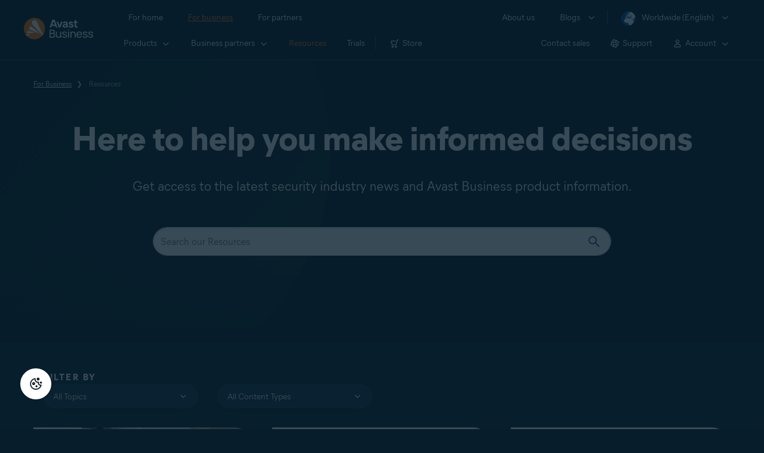

--- FILE ---
content_type: text/html; charset=utf-8
request_url: https://www.avast.com/business/resources
body_size: 25359
content:
<!DOCTYPE html>
<html lang="en-ww" class="no-js">
	<head>
		<meta charset="utf-8">
		

	<script src="https://nexus.ensighten.com/symantec/avast_web/Bootstrap.js" data-script-info="CHEQ Cookie Consent -- Brand: Avast -- Script Type: PRODUCTION"></script>


	
<script>fetch("/client-info.js?fetch=true").then(r=>r.text()).then(r=>{try{let t=JSON.parse(r);window.sdl=window.sdl||[],window.sdl.push(t)}catch(e){console.error("parse error:",e)}}).catch(r=>console.error("fetch error:",r));</script>
	

	

	<script>
		window.nortonAnalytics = window.nortonAnalytics || {};
		nortonAnalytics = {
			'account': "symanteccom",
			'site_country': "ww",
			'site_language': 'en',
			'content_format': 'html',
			'content_page': 'page',
			'site_section': 'avast.com',
			'page_name': "resources",
			'site_sub_section': "business"
		}
	</script>


	<script src="https://assets.adobedtm.com/b29989a14bed/ccef52b414db/launch-773db4767ac4.min.js" async></script>

	





<script>
    /*! Declare GTM dataLayer */
    window.dataLayer = window.dataLayer || [];
	window.sdl = window.sdl || [];

  
    /*! Dimensions to dataLayer */
    (function(){
        var dataObj = {
            'contentLocale': 'en-ww',
            'pageName': 'en-ww | business/resources',
            'pageId': 'e11ed7abb7625fb1f6a5ea1c1b1b3b0b'
        };
        var contentGroup = 'Business';
        if (contentGroup != '') {
            dataObj.contentGroup = contentGroup;
        }
      
     	var pageGroup = 'Resource Page';
        if (pageGroup != '') {
            dataObj.pageGroup = pageGroup;
        }
		dataLayer.push(dataObj);
		
    })();
		var countryCode = 'en-ww'
		
		var sdlObj = {
			'session': {
				'countryCode': countryCode.substring(3).toUpperCase()
			},
			'screen': {
				'locale': 'en-ww',
				'screenCategory': 'core',
				'type': 'Resource Page',
				'fileName': 'business/resources',
				'screenId': 'e11ed7abb7625fb1f6a5ea1c1b1b3b0b',
				'lineOfBusiness': 'Business',
				'path': 'business/resources',
				'hostname': 'www.avast.com',
				'name': 'en-ww | business/resources'
			},
			'event': 'screen'
		}
		
    </script>
    

<script type="text/javascript">
	const gpcValue = navigator.globalPrivacyControl;
	if (gpcValue) {			
		dataLayer.push({'event': 'gpcDetected'});
	}	
</script>
	
<script>(function(w,d,s,l,i){w[l]=w[l]||[];w[l].push({'gtm.start':
new Date().getTime(),event:'gtm.js'});var f=d.getElementsByTagName(s)[0],
j=d.createElement(s),dl=l!='dataLayer'?'&l='+l:'';j.async=true;j.src=
'https://www.googletagmanager.com/gtm.js?id='+i+dl;j.setAttributeNode(d.createAttribute('data-ot-ignore'));f.parentNode.insertBefore(j,f);
})(window,document,'script','dataLayer','GTM-PZ48F8');</script>

	
<script>(function(w,d,s,l,i){w[l]=w[l]||[];w[l].push({'gtm.start':
new Date().getTime(),event:'gtm.js'});var f=d.getElementsByTagName(s)[0],
j=d.createElement(s),dl=l!='dataLayer'?'&l='+l:'';j.async=true;j.src=
'https://www.googletagmanager.com/gtm.js?id='+i+dl;f.parentNode.insertBefore(j,f);
})(window,document,'script','sdl','GTM-WPC6R3K');</script>


		<meta name="viewport" content="width=device-width, initial-scale=1, shrink-to-fit=no">
		<meta name="apple-mobile-web-app-capable" content="yes">
		<meta name="apple-mobile-web-app-status-bar-style" content="black">
		
		
		<meta name="google-site-verification" content="yuuaBgRMbmDWxp2V7VtQB4P1drBU3VFilCfm-w9lYVY">
		
		
		<meta name="google-site-verification" content="745mlgYwirfw8dcmobUYosqPQycy7KubvwtIe9rtkr0" />
		
		<link rel="canonical" href="https://www.avast.com/business/resources">
		<link rel="preconnect" href="https://static3.avast.com" crossorigin>
		
		<link rel="icon" href="https://static3.avast.com/10004678/web/i/v2/components/logos/avast-logos/seo/favicon.ico?v=2" type="image/x-icon">
<link rel="icon" href="https://static3.avast.com/10004678/web/i/v2/components/logos/avast-logos/seo/favicon.svg?v=2">
<meta name="theme-color" content="#ffffff">
		<link rel="apple-touch-icon" href="https://static3.avast.com/10004678/web/i/v2/components/logos/avast-logos/seo/apple-touch-icon.png?v=2">
		<meta name="application-name" content="Avast Antivirus">
<meta name="msapplication-TileImage" content="https://static3.avast.com/10004678/web/i/v2/components/logos/avast-logos/seo/apple-touch-icon.png?v=2">
		<meta content="https://static3.avast.com/10004678/web/i/v2/components/logos/avast-logos/seo/open-graph-image.png" property="og:image">
		
		
		<link href="https://static3.avast.com/10004678/web/c/v2/avast.css" rel="stylesheet" media="all">

		
		
		
		
		
		
		
		
		
		
		
		
		
		
		
		
		
		
		
		

		
		
		<title>Antivirus Resources | Avast Business</title>		
<meta content="Get access to the latest security industry news and Avast Business product information." name="Description">
<meta property="og:title" content="Antivirus Resources | Avast Business">
<meta property="og:description" content="Get access to the latest security industry news and Avast Business product information.">





		<link href="https://static3.avast.com/10004678/web/c/v2/avast/pages/smb/resources.css" media="all" rel="stylesheet" />

		<link href="https://static3.avast.com/10004678/web/c/v2/avast/local/en-ww/local.css" rel="stylesheet" media="all">
	
	
		<script>
			document.documentElement.className = document.documentElement.className.replace("no-js","js");
		</script>
      	<script src="https://static3.avast.com/10004678/web/j/v2/components/userAgentDetect.js"></script>
		
		
		<script src="https://static3.avast.com/10004678/web/j/v2/components/singleDL-primary.js"></script>
	
<script>(window.BOOMR_mq=window.BOOMR_mq||[]).push(["addVar",{"rua.upush":"false","rua.cpush":"false","rua.upre":"false","rua.cpre":"false","rua.uprl":"false","rua.cprl":"false","rua.cprf":"false","rua.trans":"SJ-ba1897d3-58c0-4535-8b30-ba229d320abd","rua.cook":"true","rua.ims":"false","rua.ufprl":"false","rua.cfprl":"false","rua.isuxp":"false","rua.texp":"norulematch","rua.ceh":"false","rua.ueh":"false","rua.ieh.st":"0"}]);</script>
                              <script>!function(e){var n="https://s.go-mpulse.net/boomerang/";if("False"=="True")e.BOOMR_config=e.BOOMR_config||{},e.BOOMR_config.PageParams=e.BOOMR_config.PageParams||{},e.BOOMR_config.PageParams.pci=!0,n="https://s2.go-mpulse.net/boomerang/";if(window.BOOMR_API_key="9K3EU-JY7U6-TD3RC-2KCEC-AH4A8",function(){function e(){if(!o){var e=document.createElement("script");e.id="boomr-scr-as",e.src=window.BOOMR.url,e.async=!0,i.parentNode.appendChild(e),o=!0}}function t(e){o=!0;var n,t,a,r,d=document,O=window;if(window.BOOMR.snippetMethod=e?"if":"i",t=function(e,n){var t=d.createElement("script");t.id=n||"boomr-if-as",t.src=window.BOOMR.url,BOOMR_lstart=(new Date).getTime(),e=e||d.body,e.appendChild(t)},!window.addEventListener&&window.attachEvent&&navigator.userAgent.match(/MSIE [67]\./))return window.BOOMR.snippetMethod="s",void t(i.parentNode,"boomr-async");a=document.createElement("IFRAME"),a.src="about:blank",a.title="",a.role="presentation",a.loading="eager",r=(a.frameElement||a).style,r.width=0,r.height=0,r.border=0,r.display="none",i.parentNode.appendChild(a);try{O=a.contentWindow,d=O.document.open()}catch(_){n=document.domain,a.src="javascript:var d=document.open();d.domain='"+n+"';void(0);",O=a.contentWindow,d=O.document.open()}if(n)d._boomrl=function(){this.domain=n,t()},d.write("<bo"+"dy onload='document._boomrl();'>");else if(O._boomrl=function(){t()},O.addEventListener)O.addEventListener("load",O._boomrl,!1);else if(O.attachEvent)O.attachEvent("onload",O._boomrl);d.close()}function a(e){window.BOOMR_onload=e&&e.timeStamp||(new Date).getTime()}if(!window.BOOMR||!window.BOOMR.version&&!window.BOOMR.snippetExecuted){window.BOOMR=window.BOOMR||{},window.BOOMR.snippetStart=(new Date).getTime(),window.BOOMR.snippetExecuted=!0,window.BOOMR.snippetVersion=12,window.BOOMR.url=n+"9K3EU-JY7U6-TD3RC-2KCEC-AH4A8";var i=document.currentScript||document.getElementsByTagName("script")[0],o=!1,r=document.createElement("link");if(r.relList&&"function"==typeof r.relList.supports&&r.relList.supports("preload")&&"as"in r)window.BOOMR.snippetMethod="p",r.href=window.BOOMR.url,r.rel="preload",r.as="script",r.addEventListener("load",e),r.addEventListener("error",function(){t(!0)}),setTimeout(function(){if(!o)t(!0)},3e3),BOOMR_lstart=(new Date).getTime(),i.parentNode.appendChild(r);else t(!1);if(window.addEventListener)window.addEventListener("load",a,!1);else if(window.attachEvent)window.attachEvent("onload",a)}}(),"".length>0)if(e&&"performance"in e&&e.performance&&"function"==typeof e.performance.setResourceTimingBufferSize)e.performance.setResourceTimingBufferSize();!function(){if(BOOMR=e.BOOMR||{},BOOMR.plugins=BOOMR.plugins||{},!BOOMR.plugins.AK){var n="false"=="true"?1:0,t="cookiepresent",a="aokpf2yxe35b22l74soq-f-cc6c15d10-clientnsv4-s.akamaihd.net",i="false"=="true"?2:1,o={"ak.v":"39","ak.cp":"175726","ak.ai":parseInt("208113",10),"ak.ol":"0","ak.cr":10,"ak.ipv":4,"ak.proto":"h2","ak.rid":"3ef6af18","ak.r":47762,"ak.a2":n,"ak.m":"dsca","ak.n":"essl","ak.bpcip":"3.148.242.0","ak.cport":57320,"ak.gh":"23.48.98.241","ak.quicv":"","ak.tlsv":"tls1.3","ak.0rtt":"","ak.0rtt.ed":"","ak.csrc":"-","ak.acc":"","ak.t":"1769989277","ak.ak":"hOBiQwZUYzCg5VSAfCLimQ==dmtrzMXq34CH81GIHSPhtQAs8CovPSaUsUQihwbjM0iL1mHybX/zUpByC41ncq0drT3duQQCrABVA/V5R9FeReMuAU9hyUlbXG5hzTIMpZhSxDh/JxPYY8s3+gTGfgEXiyTkjxbJQJ2SQUK8ivtiL7FuPyevE8t2HZU/3d97S4CY6sa9IgBjOkVX/nHoHNAMlfp7RmrT8mIeQBmey4cdvGS2DC6WZ96diVs2nFTEevyaDEc3bgItmhVgiuDsQ3RUn9yiV4Klfdyd2mvlyJPVISLU0S1+xcpDQLNkl/JioUytmpTiNsrAgYpGQ9DN5j6L9tclJLf6irmF8gfSHcbmZVkEojDWO8fHIfOLEA1HWFzBlcb2gmQbKit4m0Z/GkddrA4v+Uohn344cQxNmJP1U5y9p0eVgFXqAVo6OSZiPmg=","ak.pv":"1076","ak.dpoabenc":"","ak.tf":i};if(""!==t)o["ak.ruds"]=t;var r={i:!1,av:function(n){var t="http.initiator";if(n&&(!n[t]||"spa_hard"===n[t]))o["ak.feo"]=void 0!==e.aFeoApplied?1:0,BOOMR.addVar(o)},rv:function(){var e=["ak.bpcip","ak.cport","ak.cr","ak.csrc","ak.gh","ak.ipv","ak.m","ak.n","ak.ol","ak.proto","ak.quicv","ak.tlsv","ak.0rtt","ak.0rtt.ed","ak.r","ak.acc","ak.t","ak.tf"];BOOMR.removeVar(e)}};BOOMR.plugins.AK={akVars:o,akDNSPreFetchDomain:a,init:function(){if(!r.i){var e=BOOMR.subscribe;e("before_beacon",r.av,null,null),e("onbeacon",r.rv,null,null),r.i=!0}return this},is_complete:function(){return!0}}}}()}(window);</script></head>
	
	<body class="tmpl-www mod-en-ww  inverse  ">
		

<noscript><iframe src="https://www.googletagmanager.com/ns.html?id=GTM-PZ48F8"
height="0" width="0" style="display:none;visibility:hidden"></iframe></noscript>


		<noscript>
	<div class="noscript-message p-2">
		In order to view this page correctly, you must have a JavaScript-enabled browser and have JavaScript turned on. We apologize for any inconvenience. <a href="//support.google.com/adsense/bin/answer.py?hl=en&answer=12654" target="_blank">Learn how to enable it</a>.
	</div>
</noscript>
		<div class="unsupported-browser-message">
  <div class="container">
    	<p>We’re sorry, your browser appears to be outdated.<br>To see the content of this webpage correctly, please update to the latest version or install a new browser for free, such as <a href="/secure-browser">Avast Secure Browser</a> or <a href="https://www.google.com/chrome/">Google Chrome</a>.</p>
  </div>
</div>  
		





















      	



		

































		





<div class="navigation-mobile-overlay"></div>
<header data-cmp-name="cmp-header" class="js-navigation-bootstrap header relative default web js-navigation-oo-19798 navigation-oo-19798">
	<div class="header-wrap">

	<div class="avast-logo">
		<a target="_parent" title="Home" href="/business" data-role="Nav:TopLink" data-cta="logo">
			<img width="116" height="36" alt="Avast" src="https://static3.avast.com/10004678/web/i/v2/components/logos/avast-logos/avast-logo-business.svg">
		</a>
	</div>

		
		<a class="reader-only" href="#main-content">Skip to main content</a>

		
		<button class="js-toggle-menu hidden-desktop toggle-menu  bi-nav-menu" data-nav-mobile-toggle="open" aria-label="Open or close navigation menu"><span>Close</span></button>

	<nav>

		
		<div class="first-menu">

			<ul class="side" role="menubar">

				<li class="item for-home bi-nav-menu" data-first-menu="for-home" data-bi-nav="Home" role="none">
					<a class="category for-home hidden-mobile" href="/index" data-role="Nav:TopLink" data-cta="home" tabindex="0" role="menuitem">For home</a>
					<span class="category hidden-desktop">For home</span>
					<span class="text hidden-desktop">Products for PC and mobile phone protection</span>
				</li>
				<li class="item for-business bi-nav-menu" data-first-menu="for-business" data-bi-nav="Business" role="none">
					<a class="category for-business hidden-mobile" href="/business" data-role="Nav:TopLink" data-cta="business" tabindex="0" role="menuitem">For business</a>
					<span class="category hidden-desktop">For business</span>
					<span class="text hidden-desktop">Protect your business with Avast</span>
				</li>
				<li class="item for-partners bi-nav-menu" data-first-menu="for-partners" data-bi-nav="Partners" role="none">
					<a class="category for-partners hidden-mobile" href="/partners" data-role="Nav:TopLink" data-cta="partners" tabindex="0" role="menuitem">For partners</a>
					<span class="category hidden-desktop">For partners</span>
					<span class="text hidden-desktop">Partner with Avast and boost your business</span>
				</li>
			</ul>

			<ul class="side" role="menubar">

				<li class="item about-us bi-nav-menu" data-first-menu="about-us" data-bi-nav="About" role="none">
					<a class="category about-us hidden-mobile" href="/about" data-role="Nav:TopLink" data-cta="about" tabindex="0" role="menuitem">About us</a>
					<span class="category hidden-desktop" role="menuitem">About us</span>
					<span class="text hidden-desktop">Careers, media, contact</span>
				</li>
				<li class="js-blogs item blogs arrow bi-nav-menu" data-bi-nav="Blogs" role="none">
					<span class="category" tabindex="0" role="menuitem">Blogs</span>
					<span class="text hidden-desktop">Academy, Blog, Decoded, Forum</span>
				</li>


				<li class="item region arrow en-ww js-language-selector-trigger bi-nav-menu" data-first-menu="regions" data-bi-nav="Regions" role="none">
					<a class="with-flag category" tabindex="0" aria-label="Worldwide (English) opens dialog" role="menuitem">Worldwide (English)</a>
				</li>

			</ul>

		</div>
		


		

		
		<div class="second-menu for-home">
			<div class="js-back mobile back">For home</div>

			
			<ul class="side" role="menubar">

				
				<li data-second-menu="security" role="none">
					<span class="subcategory security arrow" tabindex="0" role="menuitem" aria-expanded="false" aria-controls="security">Security</span>

					
					<div class="third-menu security" role="menu" id="navigation-security">
						<ul class="block-products">
							<li class="product">
								
								<a href="/free-antivirus-download" class="content-windows" data-role="Nav:MenuItem" data-cta="homeSecurity">
									<div class="name mobile-link">
										


<div
 data-cmp-name="cmp-product-icon" class="product-icon box small">
	<img
 src="https://static3.avast.com/10004678/web/i/v2/components/icons/product-icons/32x32/product-icon-32x32-free_white.svg" alt="">
</div>
										<div class="product-name">Free Antivirus</div>
									</div>
									
<div class="os win mac android ios">

<div
 data-cmp-name="cmp-icon" role="img" class="icon icon-16-win img-win">
</div>

<div
 data-cmp-name="cmp-icon" role="img" class="icon icon-16-mac img-mac">
</div>

<div
 data-cmp-name="cmp-icon" role="img" class="icon icon-16-android img-android">
</div>

<div
 data-cmp-name="cmp-icon" role="img" class="icon icon-16-ios img-ios">
</div>

<div
 data-cmp-name="cmp-icon" role="img" class="icon icon-16-win img-win-smb">
</div>

<div
 data-cmp-name="cmp-icon" role="img" class="icon icon-16-mac img-mac-smb">
</div>

<div
 data-cmp-name="cmp-icon" role="img" class="icon icon-16-server img-servers-smb">
</div>

<div
 data-cmp-name="cmp-icon" role="img" class="icon icon-16-linux img-linux-smb">
</div>

<div
 data-cmp-name="cmp-icon" role="img" class="icon icon-16-android img-android-smb">
</div>

<div
 data-cmp-name="cmp-icon" role="img" class="icon icon-16-ios img-ios-smb">
</div>
</div>
									<div class="description">Free security and privacy protection</div>
								</a>
								
								<a href="/free-mac-security" class="content-mac" data-role="Nav:MenuItem" data-cta="homeSecurity">
									<div class="name mobile-link">
										


<div
 data-cmp-name="cmp-product-icon" class="product-icon box small">
	<img
 src="https://static3.avast.com/10004678/web/i/v2/components/icons/product-icons/32x32/product-icon-32x32-free_white.svg" alt="">
</div>
										<div class="product-name">Free Antivirus</div>
									</div>
									
<div class="os win mac android ios">

<div
 data-cmp-name="cmp-icon" role="img" class="icon icon-16-win img-win">
</div>

<div
 data-cmp-name="cmp-icon" role="img" class="icon icon-16-mac img-mac">
</div>

<div
 data-cmp-name="cmp-icon" role="img" class="icon icon-16-android img-android">
</div>

<div
 data-cmp-name="cmp-icon" role="img" class="icon icon-16-ios img-ios">
</div>

<div
 data-cmp-name="cmp-icon" role="img" class="icon icon-16-win img-win-smb">
</div>

<div
 data-cmp-name="cmp-icon" role="img" class="icon icon-16-mac img-mac-smb">
</div>

<div
 data-cmp-name="cmp-icon" role="img" class="icon icon-16-server img-servers-smb">
</div>

<div
 data-cmp-name="cmp-icon" role="img" class="icon icon-16-linux img-linux-smb">
</div>

<div
 data-cmp-name="cmp-icon" role="img" class="icon icon-16-android img-android-smb">
</div>

<div
 data-cmp-name="cmp-icon" role="img" class="icon icon-16-ios img-ios-smb">
</div>
</div>
									<div class="description">Free security and privacy protection</div>
								</a>
								
								<a href="/free-mobile-security" class="content-android" data-role="Nav:MenuItem" data-cta="homeSecurity">
									<div class="name mobile-link">
										


<div
 data-cmp-name="cmp-product-icon" class="product-icon box small">
	<img
 src="https://static3.avast.com/10004678/web/i/v2/components/icons/product-icons/32x32/product-icon-32x32-free_white.svg" alt="">
</div>
										<div class="product-name">Free Antivirus</div>
									</div>
									
<div class="os win mac android ios">

<div
 data-cmp-name="cmp-icon" role="img" class="icon icon-16-win img-win">
</div>

<div
 data-cmp-name="cmp-icon" role="img" class="icon icon-16-mac img-mac">
</div>

<div
 data-cmp-name="cmp-icon" role="img" class="icon icon-16-android img-android">
</div>

<div
 data-cmp-name="cmp-icon" role="img" class="icon icon-16-ios img-ios">
</div>

<div
 data-cmp-name="cmp-icon" role="img" class="icon icon-16-win img-win-smb">
</div>

<div
 data-cmp-name="cmp-icon" role="img" class="icon icon-16-mac img-mac-smb">
</div>

<div
 data-cmp-name="cmp-icon" role="img" class="icon icon-16-server img-servers-smb">
</div>

<div
 data-cmp-name="cmp-icon" role="img" class="icon icon-16-linux img-linux-smb">
</div>

<div
 data-cmp-name="cmp-icon" role="img" class="icon icon-16-android img-android-smb">
</div>

<div
 data-cmp-name="cmp-icon" role="img" class="icon icon-16-ios img-ios-smb">
</div>
</div>
									<div class="description">Free security and privacy protection</div>
								</a>
								
								<a href="/free-ios-security" class="content-ios" data-role="Nav:MenuItem" data-cta="homeSecurity">
									<div class="name mobile-link">
										


<div
 data-cmp-name="cmp-product-icon" class="product-icon box small">
	<img
 src="https://static3.avast.com/10004678/web/i/v2/components/icons/product-icons/32x32/product-icon-32x32-free_white.svg" alt="">
</div>
										<div class="product-name">Free Antivirus</div>
									</div>
									
<div class="os win mac android ios">

<div
 data-cmp-name="cmp-icon" role="img" class="icon icon-16-win img-win">
</div>

<div
 data-cmp-name="cmp-icon" role="img" class="icon icon-16-mac img-mac">
</div>

<div
 data-cmp-name="cmp-icon" role="img" class="icon icon-16-android img-android">
</div>

<div
 data-cmp-name="cmp-icon" role="img" class="icon icon-16-ios img-ios">
</div>

<div
 data-cmp-name="cmp-icon" role="img" class="icon icon-16-win img-win-smb">
</div>

<div
 data-cmp-name="cmp-icon" role="img" class="icon icon-16-mac img-mac-smb">
</div>

<div
 data-cmp-name="cmp-icon" role="img" class="icon icon-16-server img-servers-smb">
</div>

<div
 data-cmp-name="cmp-icon" role="img" class="icon icon-16-linux img-linux-smb">
</div>

<div
 data-cmp-name="cmp-icon" role="img" class="icon icon-16-android img-android-smb">
</div>

<div
 data-cmp-name="cmp-icon" role="img" class="icon icon-16-ios img-ios-smb">
</div>
</div>
									<div class="description">Free security and privacy protection</div>
								</a>
							</li>

							<li class="product">
								<a href="/premium-security" data-role="Nav:MenuItem" data-cta="homeSecurity">
									<div class="name mobile-link">
										


<div
 data-cmp-name="cmp-product-icon" class="product-icon box small">
	<img
 src="https://static3.avast.com/10004678/web/i/v2/components/icons/product-icons/32x32/product-icon-32x32-premium_white.svg" alt="">
</div>
										<div class="product-name">Premium Security</div>
									</div>
									
<div class="os win mac android ios">

<div
 data-cmp-name="cmp-icon" role="img" class="icon icon-16-win img-win">
</div>

<div
 data-cmp-name="cmp-icon" role="img" class="icon icon-16-mac img-mac">
</div>

<div
 data-cmp-name="cmp-icon" role="img" class="icon icon-16-android img-android">
</div>

<div
 data-cmp-name="cmp-icon" role="img" class="icon icon-16-ios img-ios">
</div>

<div
 data-cmp-name="cmp-icon" role="img" class="icon icon-16-win img-win-smb">
</div>

<div
 data-cmp-name="cmp-icon" role="img" class="icon icon-16-mac img-mac-smb">
</div>

<div
 data-cmp-name="cmp-icon" role="img" class="icon icon-16-server img-servers-smb">
</div>

<div
 data-cmp-name="cmp-icon" role="img" class="icon icon-16-linux img-linux-smb">
</div>

<div
 data-cmp-name="cmp-icon" role="img" class="icon icon-16-android img-android-smb">
</div>

<div
 data-cmp-name="cmp-icon" role="img" class="icon icon-16-ios img-ios-smb">
</div>
</div>
									<div class="description">Advanced security against all internet threats</div>
								</a>
							</li>
							<li class="product">
								<a href="/ultimate" data-role="Nav:MenuItem" data-cta="homeBundles">
									<div class="name mobile-link">
										


<div
 data-cmp-name="cmp-product-icon" class="product-icon box small">
	<img
 src="https://static3.avast.com/10004678/web/i/v2/components/icons/product-icons/32x32/product-icon-32x32-ultimate_white.svg" alt="">
</div>
										<div class="product-name">Ultimate</div>
									</div>
									
<div class="os win mac android ios">

<div
 data-cmp-name="cmp-icon" role="img" class="icon icon-16-win img-win">
</div>

<div
 data-cmp-name="cmp-icon" role="img" class="icon icon-16-mac img-mac">
</div>

<div
 data-cmp-name="cmp-icon" role="img" class="icon icon-16-android img-android">
</div>

<div
 data-cmp-name="cmp-icon" role="img" class="icon icon-16-ios img-ios">
</div>

<div
 data-cmp-name="cmp-icon" role="img" class="icon icon-16-win img-win-smb">
</div>

<div
 data-cmp-name="cmp-icon" role="img" class="icon icon-16-mac img-mac-smb">
</div>

<div
 data-cmp-name="cmp-icon" role="img" class="icon icon-16-server img-servers-smb">
</div>

<div
 data-cmp-name="cmp-icon" role="img" class="icon icon-16-linux img-linux-smb">
</div>

<div
 data-cmp-name="cmp-icon" role="img" class="icon icon-16-android img-android-smb">
</div>

<div
 data-cmp-name="cmp-icon" role="img" class="icon icon-16-ios img-ios-smb">
</div>
</div>
									<div class="description">Our best security, privacy, and performance apps in one package</div>
								</a>
							</li>
							<li class="product">
								<a href="/avast-one" data-role="Nav:MenuItem" data-cta="homeSecurity">
									<div class="name mobile-link">
										


<div
 data-cmp-name="cmp-product-icon" class="product-icon box small">
	<img
 src="https://static3.avast.com/10004678/web/i/v2/components/icons/product-icons/32x32/product-icon-32x32-avast-one_white.svg" alt="">
</div>
										<div class="product-name">Avast One</div>
									</div>
									
<div class="os win mac android ios">

<div
 data-cmp-name="cmp-icon" role="img" class="icon icon-16-win img-win">
</div>

<div
 data-cmp-name="cmp-icon" role="img" class="icon icon-16-mac img-mac">
</div>

<div
 data-cmp-name="cmp-icon" role="img" class="icon icon-16-android img-android">
</div>

<div
 data-cmp-name="cmp-icon" role="img" class="icon icon-16-ios img-ios">
</div>

<div
 data-cmp-name="cmp-icon" role="img" class="icon icon-16-win img-win-smb">
</div>

<div
 data-cmp-name="cmp-icon" role="img" class="icon icon-16-mac img-mac-smb">
</div>

<div
 data-cmp-name="cmp-icon" role="img" class="icon icon-16-server img-servers-smb">
</div>

<div
 data-cmp-name="cmp-icon" role="img" class="icon icon-16-linux img-linux-smb">
</div>

<div
 data-cmp-name="cmp-icon" role="img" class="icon icon-16-android img-android-smb">
</div>

<div
 data-cmp-name="cmp-icon" role="img" class="icon icon-16-ios img-ios-smb">
</div>
</div>
									<div class="description">Our simplest all-in-one app for your devices</div>
								</a>
							</li>
						</ul>

						 
						<p class="hint hidden-mobile">Looking for a product for your device?
							<a href="/free-antivirus-download" data-role="Nav:MenuItem" data-cta="homeSecurityLink">Free&nbsp;Antivirus&nbsp;for&nbsp;PC</a>, <a href="/free-mobile-security" data-role="Nav:MenuItem" data-cta="homeSecurityLink">Free&nbsp;Security&nbsp;for&nbsp;Android</a>, <a href="/free-mac-security" data-role="Nav:MenuItem" data-cta="homeSecurityLink">Free&nbsp;Security&nbsp;for&nbsp;Mac</a>, <a href="/free-ios-security" data-role="Nav:MenuItem" data-cta="homeSecurityLink">Free&nbsp;Security&nbsp;for&nbsp;iPhone/iPad</a>
						</p>

						
						<p class="js-hint hint hidden-desktop">
							<span class="js-hint-close close-hint"></span>
							<span class="js-hint-toggler hint-title">Looking for a product for your device?</span>
							<span class="hint-content">
								<a href="/free-antivirus-download" data-role="Nav:MenuItem" data-cta="homeSecurityLink">Free&nbsp;Antivirus&nbsp;for&nbsp;PC</a>
								<a href="/free-mac-security" data-role="Nav:MenuItem" data-cta="homeSecurityLink">Free&nbsp;Security&nbsp;for&nbsp;Mac</a>
								<a href="/free-mobile-security" data-role="Nav:MenuItem" data-cta="homeSecurityLink">Free&nbsp;Security&nbsp;for&nbsp;Android</a>
								<a href="/free-ios-security" data-role="Nav:MenuItem" data-cta="homeSecurityLink">Free&nbsp;Security&nbsp;for&nbsp;iPhone/iPad</a>
							</span>
						</p>

					</div>
					

				</li>

				
				<li data-second-menu="privacy" role="none">
					<span class="subcategory privacy arrow" tabindex="0" role="menuitem" aria-expanded="false" aria-controls="privacy">Privacy</span>

					
					<div class="third-menu privacy" role="menu" id="navigation-privacy">
						<ul class="block-products">

							<li class="product">
								<a href="/secureline-vpn" data-role="Nav:MenuItem" data-cta="homePrivacy">
									<div class="name mobile-link">
										


<div
 data-cmp-name="cmp-product-icon" class="product-icon box small">
	<img
 src="https://static3.avast.com/10004678/web/i/v2/components/icons/product-icons/32x32/product-icon-32x32-vpn_white.svg" alt="">
</div>
										<div class="product-name">SecureLine VPN</div>
									</div>
									
<div class="os win mac android ios">

<div
 data-cmp-name="cmp-icon" role="img" class="icon icon-16-win img-win">
</div>

<div
 data-cmp-name="cmp-icon" role="img" class="icon icon-16-mac img-mac">
</div>

<div
 data-cmp-name="cmp-icon" role="img" class="icon icon-16-android img-android">
</div>

<div
 data-cmp-name="cmp-icon" role="img" class="icon icon-16-ios img-ios">
</div>

<div
 data-cmp-name="cmp-icon" role="img" class="icon icon-16-win img-win-smb">
</div>

<div
 data-cmp-name="cmp-icon" role="img" class="icon icon-16-mac img-mac-smb">
</div>

<div
 data-cmp-name="cmp-icon" role="img" class="icon icon-16-server img-servers-smb">
</div>

<div
 data-cmp-name="cmp-icon" role="img" class="icon icon-16-linux img-linux-smb">
</div>

<div
 data-cmp-name="cmp-icon" role="img" class="icon icon-16-android img-android-smb">
</div>

<div
 data-cmp-name="cmp-icon" role="img" class="icon icon-16-ios img-ios-smb">
</div>
</div>
									<div class="description">Encrypt your connection to stay safe on public networks</div>
								</a>
							</li>

							<li class="product">
								<a href="/antitrack" data-role="Nav:MenuItem" data-cta="homePrivacy">
									<div class="name mobile-link">
										


<div
 data-cmp-name="cmp-product-icon" class="product-icon box small">
	<img
 src="https://static3.avast.com/10004678/web/i/v2/components/icons/product-icons/32x32/product-icon-32x32-antitrack_white.svg" alt="">
</div>
										<div class="product-name">AntiTrack</div>
									</div>
									
<div class="os win mac">

<div
 data-cmp-name="cmp-icon" role="img" class="icon icon-16-win img-win">
</div>

<div
 data-cmp-name="cmp-icon" role="img" class="icon icon-16-mac img-mac">
</div>

<div
 data-cmp-name="cmp-icon" role="img" class="icon icon-16-android img-android">
</div>

<div
 data-cmp-name="cmp-icon" role="img" class="icon icon-16-ios img-ios">
</div>

<div
 data-cmp-name="cmp-icon" role="img" class="icon icon-16-win img-win-smb">
</div>

<div
 data-cmp-name="cmp-icon" role="img" class="icon icon-16-mac img-mac-smb">
</div>

<div
 data-cmp-name="cmp-icon" role="img" class="icon icon-16-server img-servers-smb">
</div>

<div
 data-cmp-name="cmp-icon" role="img" class="icon icon-16-linux img-linux-smb">
</div>

<div
 data-cmp-name="cmp-icon" role="img" class="icon icon-16-android img-android-smb">
</div>

<div
 data-cmp-name="cmp-icon" role="img" class="icon icon-16-ios img-ios-smb">
</div>
</div>
									<div class="description">Disguise your digital fingerprint to avoid personalized ads</div>
								</a>
							</li>
							<li class="product">
								<a href="/secure-browser" data-role="Nav:MenuItem" data-cta="homePrivacy">
									<div class="name mobile-link">
										


<div
 data-cmp-name="cmp-product-icon" class="product-icon box small light">
	<img
 src="https://static3.avast.com/10004678/web/i/v2/components/icons/product-icons/32x32/product-icon-32x32-secure-browser-color.svg" alt="">
</div>
										<div class="product-name">Secure Browser</div>
									</div>
										
<div class="os win mac android ios">

<div
 data-cmp-name="cmp-icon" role="img" class="icon icon-16-win img-win">
</div>

<div
 data-cmp-name="cmp-icon" role="img" class="icon icon-16-mac img-mac">
</div>

<div
 data-cmp-name="cmp-icon" role="img" class="icon icon-16-android img-android">
</div>

<div
 data-cmp-name="cmp-icon" role="img" class="icon icon-16-ios img-ios">
</div>

<div
 data-cmp-name="cmp-icon" role="img" class="icon icon-16-win img-win-smb">
</div>

<div
 data-cmp-name="cmp-icon" role="img" class="icon icon-16-mac img-mac-smb">
</div>

<div
 data-cmp-name="cmp-icon" role="img" class="icon icon-16-server img-servers-smb">
</div>

<div
 data-cmp-name="cmp-icon" role="img" class="icon icon-16-linux img-linux-smb">
</div>

<div
 data-cmp-name="cmp-icon" role="img" class="icon icon-16-android img-android-smb">
</div>

<div
 data-cmp-name="cmp-icon" role="img" class="icon icon-16-ios img-ios-smb">
</div>
</div>
									<div class="description">Secure, private, and easy to use web browser</div>
								</a>
							</li>
							<li class="product secure-browser-pro">
								<a href="/secure-browser-pro" data-role="Nav:MenuItem" data-cta="homePrivacy">
									<div class="name mobile-link">
										


<div
 data-cmp-name="cmp-product-icon" class="product-icon box small light">
	<img
 src="https://static3.avast.com/10004678/web/i/v2/components/icons/product-icons/32x32/product-icon-32x32-secure-browser-pro-color.svg" alt="">
</div>
										<div class="product-name">Secure Browser PRO</div>
									</div>
										
<div class="os win mac android ios">

<div
 data-cmp-name="cmp-icon" role="img" class="icon icon-16-win img-win">
</div>

<div
 data-cmp-name="cmp-icon" role="img" class="icon icon-16-mac img-mac">
</div>

<div
 data-cmp-name="cmp-icon" role="img" class="icon icon-16-android img-android">
</div>

<div
 data-cmp-name="cmp-icon" role="img" class="icon icon-16-ios img-ios">
</div>

<div
 data-cmp-name="cmp-icon" role="img" class="icon icon-16-win img-win-smb">
</div>

<div
 data-cmp-name="cmp-icon" role="img" class="icon icon-16-mac img-mac-smb">
</div>

<div
 data-cmp-name="cmp-icon" role="img" class="icon icon-16-server img-servers-smb">
</div>

<div
 data-cmp-name="cmp-icon" role="img" class="icon icon-16-linux img-linux-smb">
</div>

<div
 data-cmp-name="cmp-icon" role="img" class="icon icon-16-android img-android-smb">
</div>

<div
 data-cmp-name="cmp-icon" role="img" class="icon icon-16-ios img-ios-smb">
</div>
</div>
									<div class="description">Unlock the full potential of Avast Secure Browser and fully encrypt your online activity</div>
								</a>
							</li>
							<li class="product">
								<a href="/breachguard" data-role="Nav:MenuItem" data-cta="homePrivacy">
									<div class="name mobile-link">
										


<div
 data-cmp-name="cmp-product-icon" class="product-icon box small">
	<img
 src="https://static3.avast.com/10004678/web/i/v2/components/icons/product-icons/32x32/product-icon-32x32-breachguard_white.svg" alt="">
</div>
										<div class="product-name">BreachGuard</div>
									</div>
									
<div class="os win mac">

<div
 data-cmp-name="cmp-icon" role="img" class="icon icon-16-win img-win">
</div>

<div
 data-cmp-name="cmp-icon" role="img" class="icon icon-16-mac img-mac">
</div>

<div
 data-cmp-name="cmp-icon" role="img" class="icon icon-16-android img-android">
</div>

<div
 data-cmp-name="cmp-icon" role="img" class="icon icon-16-ios img-ios">
</div>

<div
 data-cmp-name="cmp-icon" role="img" class="icon icon-16-win img-win-smb">
</div>

<div
 data-cmp-name="cmp-icon" role="img" class="icon icon-16-mac img-mac-smb">
</div>

<div
 data-cmp-name="cmp-icon" role="img" class="icon icon-16-server img-servers-smb">
</div>

<div
 data-cmp-name="cmp-icon" role="img" class="icon icon-16-linux img-linux-smb">
</div>

<div
 data-cmp-name="cmp-icon" role="img" class="icon icon-16-android img-android-smb">
</div>

<div
 data-cmp-name="cmp-icon" role="img" class="icon icon-16-ios img-ios-smb">
</div>
</div>
									<div class="description">Protect your personal info from being exposed and sold</div>
								</a>
							</li>
							
							<li class="product header-online-privacy">
								<a href="/avast-online-security" data-role="Nav:MenuItem" data-cta="homePrivacy">
									<div class="name mobile-link">
										


<div
 data-cmp-name="cmp-product-icon" class="product-icon box small">
	<img
 src="https://static3.avast.com/10004678/web/i/v2/components/icons/product-icons/32x32/product-icon-32x32-online-privacy-and-security_white.svg" alt="">
</div>
										<div class="product-name">Online Security & Privacy</div>
									</div>
                                     
<div class="os ">

<div
 data-cmp-name="cmp-icon" role="img" class="icon icon-16-win img-win">
</div>

<div
 data-cmp-name="cmp-icon" role="img" class="icon icon-16-mac img-mac">
</div>

<div
 data-cmp-name="cmp-icon" role="img" class="icon icon-16-android img-android">
</div>

<div
 data-cmp-name="cmp-icon" role="img" class="icon icon-16-ios img-ios">
</div>

<div
 data-cmp-name="cmp-icon" role="img" class="icon icon-16-win img-win-smb">
</div>

<div
 data-cmp-name="cmp-icon" role="img" class="icon icon-16-mac img-mac-smb">
</div>

<div
 data-cmp-name="cmp-icon" role="img" class="icon icon-16-server img-servers-smb">
</div>

<div
 data-cmp-name="cmp-icon" role="img" class="icon icon-16-linux img-linux-smb">
</div>

<div
 data-cmp-name="cmp-icon" role="img" class="icon icon-16-android img-android-smb">
</div>

<div
 data-cmp-name="cmp-icon" role="img" class="icon icon-16-ios img-ios-smb">
</div>
</div>
									<div class="description">Privacy and security browser extension from Avast</div>
								</a>
							</li>
							
						</ul>
					</div>
					
				</li>

				
				<li data-second-menu="performance" role="none">
					<span class="subcategory performance arrow" tabindex="0" role="menuitem" aria-expanded="false" aria-controls="performance">Performance</span>
					
					<div class="third-menu performance" role="menu" id="navigation-performance">
						<ul class="block-products">
							<li class="product">
								
								<a href="/cleanup" class="content-windows" data-role="Nav:MenuItem" data-cta="homePerformance">
									<div class="name mobile-link">
										


<div
 data-cmp-name="cmp-product-icon" class="product-icon box small">
	<img
 src="https://static3.avast.com/10004678/web/i/v2/components/icons/product-icons/32x32/product-icon-32x32-cleanup-premium_white.svg" alt="">
</div>
										<div class="product-name">Cleanup Premium</div>
									</div>
									
<div class="os win mac android">

<div
 data-cmp-name="cmp-icon" role="img" class="icon icon-16-win img-win">
</div>

<div
 data-cmp-name="cmp-icon" role="img" class="icon icon-16-mac img-mac">
</div>

<div
 data-cmp-name="cmp-icon" role="img" class="icon icon-16-android img-android">
</div>

<div
 data-cmp-name="cmp-icon" role="img" class="icon icon-16-ios img-ios">
</div>

<div
 data-cmp-name="cmp-icon" role="img" class="icon icon-16-win img-win-smb">
</div>

<div
 data-cmp-name="cmp-icon" role="img" class="icon icon-16-mac img-mac-smb">
</div>

<div
 data-cmp-name="cmp-icon" role="img" class="icon icon-16-server img-servers-smb">
</div>

<div
 data-cmp-name="cmp-icon" role="img" class="icon icon-16-linux img-linux-smb">
</div>

<div
 data-cmp-name="cmp-icon" role="img" class="icon icon-16-android img-android-smb">
</div>

<div
 data-cmp-name="cmp-icon" role="img" class="icon icon-16-ios img-ios-smb">
</div>
</div>
									<div class="description">Boost your computer’s speed and performance</div>
								</a>
								
								<a href="/cleanup-mac" class="content-mac" data-role="Nav:MenuItem" data-cta="homePerformance">
									<div class="name mobile-link">
										


<div
 data-cmp-name="cmp-product-icon" class="product-icon box small">
	<img
 src="https://static3.avast.com/10004678/web/i/v2/components/icons/product-icons/32x32/product-icon-32x32-cleanup-premium_white.svg" alt="">
</div>
										<div class="product-name">Cleanup Premium</div>
									</div>
									
<div class="os win mac android">

<div
 data-cmp-name="cmp-icon" role="img" class="icon icon-16-win img-win">
</div>

<div
 data-cmp-name="cmp-icon" role="img" class="icon icon-16-mac img-mac">
</div>

<div
 data-cmp-name="cmp-icon" role="img" class="icon icon-16-android img-android">
</div>

<div
 data-cmp-name="cmp-icon" role="img" class="icon icon-16-ios img-ios">
</div>

<div
 data-cmp-name="cmp-icon" role="img" class="icon icon-16-win img-win-smb">
</div>

<div
 data-cmp-name="cmp-icon" role="img" class="icon icon-16-mac img-mac-smb">
</div>

<div
 data-cmp-name="cmp-icon" role="img" class="icon icon-16-server img-servers-smb">
</div>

<div
 data-cmp-name="cmp-icon" role="img" class="icon icon-16-linux img-linux-smb">
</div>

<div
 data-cmp-name="cmp-icon" role="img" class="icon icon-16-android img-android-smb">
</div>

<div
 data-cmp-name="cmp-icon" role="img" class="icon icon-16-ios img-ios-smb">
</div>
</div>
									<div class="description">Boost your computer’s speed and performance</div>
								</a>
								
								<a href="/cleanup-android" class="content-android" data-role="Nav:MenuItem" data-cta="homePerformance">
									<div class="name mobile-link">
										


<div
 data-cmp-name="cmp-product-icon" class="product-icon box small">
	<img
 src="https://static3.avast.com/10004678/web/i/v2/components/icons/product-icons/32x32/product-icon-32x32-cleanup-premium_white.svg" alt="">
</div>
										<div class="product-name">Cleanup Premium</div>
									</div>
									
<div class="os win mac android">

<div
 data-cmp-name="cmp-icon" role="img" class="icon icon-16-win img-win">
</div>

<div
 data-cmp-name="cmp-icon" role="img" class="icon icon-16-mac img-mac">
</div>

<div
 data-cmp-name="cmp-icon" role="img" class="icon icon-16-android img-android">
</div>

<div
 data-cmp-name="cmp-icon" role="img" class="icon icon-16-ios img-ios">
</div>

<div
 data-cmp-name="cmp-icon" role="img" class="icon icon-16-win img-win-smb">
</div>

<div
 data-cmp-name="cmp-icon" role="img" class="icon icon-16-mac img-mac-smb">
</div>

<div
 data-cmp-name="cmp-icon" role="img" class="icon icon-16-server img-servers-smb">
</div>

<div
 data-cmp-name="cmp-icon" role="img" class="icon icon-16-linux img-linux-smb">
</div>

<div
 data-cmp-name="cmp-icon" role="img" class="icon icon-16-android img-android-smb">
</div>

<div
 data-cmp-name="cmp-icon" role="img" class="icon icon-16-ios img-ios-smb">
</div>
</div>
									<div class="description">Boost your computer’s speed and performance</div>
								</a>
								
								<a href="/cleanup" class="content-ios" data-role="Nav:MenuItem" data-cta="homePerformance">
									<div class="name mobile-link">
										


<div
 data-cmp-name="cmp-product-icon" class="product-icon box small">
	<img
 src="https://static3.avast.com/10004678/web/i/v2/components/icons/product-icons/32x32/product-icon-32x32-cleanup-premium_white.svg" alt="">
</div>
										<div class="product-name">Cleanup Premium</div>
									</div>
									
<div class="os win mac android">

<div
 data-cmp-name="cmp-icon" role="img" class="icon icon-16-win img-win">
</div>

<div
 data-cmp-name="cmp-icon" role="img" class="icon icon-16-mac img-mac">
</div>

<div
 data-cmp-name="cmp-icon" role="img" class="icon icon-16-android img-android">
</div>

<div
 data-cmp-name="cmp-icon" role="img" class="icon icon-16-ios img-ios">
</div>

<div
 data-cmp-name="cmp-icon" role="img" class="icon icon-16-win img-win-smb">
</div>

<div
 data-cmp-name="cmp-icon" role="img" class="icon icon-16-mac img-mac-smb">
</div>

<div
 data-cmp-name="cmp-icon" role="img" class="icon icon-16-server img-servers-smb">
</div>

<div
 data-cmp-name="cmp-icon" role="img" class="icon icon-16-linux img-linux-smb">
</div>

<div
 data-cmp-name="cmp-icon" role="img" class="icon icon-16-android img-android-smb">
</div>

<div
 data-cmp-name="cmp-icon" role="img" class="icon icon-16-ios img-ios-smb">
</div>
</div>
									<div class="description">Boost your computer’s speed and performance</div>
								</a>
							</li>

							<li class="product">
								<a href="/driver-updater" data-role="Nav:MenuItem" data-cta="homePerformance">
									<div class="name mobile-link">
										


<div
 data-cmp-name="cmp-product-icon" class="product-icon box small">
	<img
 src="https://static3.avast.com/10004678/web/i/v2/components/icons/product-icons/32x32/product-icon-32x32-driver-updater_white.svg" alt="">
</div>
										<div class="product-name">Driver Updater</div>
									</div>
									
<div class="os win">

<div
 data-cmp-name="cmp-icon" role="img" class="icon icon-16-win img-win">
</div>

<div
 data-cmp-name="cmp-icon" role="img" class="icon icon-16-mac img-mac">
</div>

<div
 data-cmp-name="cmp-icon" role="img" class="icon icon-16-android img-android">
</div>

<div
 data-cmp-name="cmp-icon" role="img" class="icon icon-16-ios img-ios">
</div>

<div
 data-cmp-name="cmp-icon" role="img" class="icon icon-16-win img-win-smb">
</div>

<div
 data-cmp-name="cmp-icon" role="img" class="icon icon-16-mac img-mac-smb">
</div>

<div
 data-cmp-name="cmp-icon" role="img" class="icon icon-16-server img-servers-smb">
</div>

<div
 data-cmp-name="cmp-icon" role="img" class="icon icon-16-linux img-linux-smb">
</div>

<div
 data-cmp-name="cmp-icon" role="img" class="icon icon-16-android img-android-smb">
</div>

<div
 data-cmp-name="cmp-icon" role="img" class="icon icon-16-ios img-ios-smb">
</div>
</div>
									<div class="description">Automatically update drivers with a single click</div>
								</a>
							</li>
						</ul>
					</div>
					
				</li>
				<li role="none">
					<a class="desktop" href="/store" data-role="Nav:MenuItem" data-cta="homeShop" role="menuitem">
						<div class="subcategory shop">
							
<div
 data-cmp-name="cmp-icon" role="img" class="icon icon-16-store hidden-mobile">
</div>
								Store						</div>
					</a>
				</li>
			</ul>

			
			<ul class="side mobile-links-top" role="menubar">
				<li class="mobile" role="none">

					<a href="/index" data-role="Nav:MenuItem" data-cta="home" role="menuitem">
						<div class="subcategory home">
							
<div
 data-cmp-name="cmp-icon" role="img" class="icon icon-40-home mobile">
</div>
							Home
						</div>
					</a>
				</li>
				<li role="none">
					<a href="https://support.avast.com/en-ww/index" data-role="Nav:MenuItem" data-cta="homeSupport" role="menuitem">
						<div class="subcategory support">
							
<div
 data-cmp-name="cmp-icon" role="img" class="icon icon-16-support hidden-mobile">
</div>
							
<div
 data-cmp-name="cmp-icon" role="img" class="icon icon-40-support mobile">
</div>
							Support
					</div>
					</a>
				</li>
				<li role="none">
					<a class="mobile" href="/store" data-role="Nav:MenuItem" data-cta="homeShop" role="menuitem">
						<div class="subcategory shop">
							
<div
 data-cmp-name="cmp-icon" role="img" class="icon icon-40-store">
</div>

								Store
						</div>
					</a>
				</li>
				<li role="none">
					<a href="https://id.avast.com/en-ww" data-role="Nav:MenuItem" data-cta="homeAccount" role="menuitem">
						<div class="subcategory account">
							
<div
 data-cmp-name="cmp-icon" role="img" class="icon icon-16-account hidden-mobile">
</div>
							
<div
 data-cmp-name="cmp-icon" role="img" class="icon icon-40-account mobile">
</div>
							Account
						</div>
					</a>
				</li>
			</ul>
		</div>

      
      	


		<div class="second-menu for-business">
			<div class="js-back mobile back">For business</div>

			<ul class="side" role="menubar">
				<li data-second-menu="products">
					<span class="subcategory products arrow" tabindex="0" role="menuitem" aria-expanded="false" aria-controls="solutions">Products</span>

					
					<div class="third-menu products solutions" id="navigation-solutions">
						<ul class="block-products">

							
							<li class="product">
								<a href="/business/products/home-office" data-role="Nav:MenuItem" data-cta="homeOffice">
                                    <div class="name">
                                        


<div
 data-cmp-name="cmp-product-icon" class="product-icon box small smb">
	<img
 src="https://static3.avast.com/10004678/web/i/v2/components/icons/product-icons/32x32/product-icon-32x32-smb-home-office_white.svg" alt="">
</div>
                                        <div class="product-name">Small &amp; Home<br/>Office</div>
                                     </div>                                
									<div class="category">1-10 devices</div>
								</a>
								<div class="description">Protect up to 10 devices, including laptops, mobile, computers, and tablets with <a href="/business/products/small-office-protection"  data-role="Nav:MenuItem" data-cta="smallOfficeProtection">Small Office Protection.</a></div>
							</li>
							

							
							<li class="product">
								<a href="/business/products/small-business" data-role="Nav:MenuItem" data-cta="smallBusiness">
                                    <div class="name">
                                        


<div
 data-cmp-name="cmp-product-icon" class="product-icon box small smb">
	<img
 src="https://static3.avast.com/10004678/web/i/v2/components/icons/product-icons/32x32/product-icon-32x32-smb-small-business_white.svg" alt="">
</div>
                                        <div class="product-name">Small Businesses</div>
                                    </div>
									<div class="category">11+ devices</div>
                                </a>								
								<div class="description"><a href="/business/products/essential" data-role="Nav:MenuItem" data-cta="smallBusinessEssential">Essential</a>, <a href="/business/products/premium"  data-role="Nav:MenuItem" data-cta="smallBusinessPremium">Premium</a>, or <a href="/business/products/ultimate"  data-role="Nav:MenuItem" data-cta="smallBusinessUltimate">Ultimate</a> Business Security managed from integrated, cloud-based Business Hub platform.</div>
							</li>
                          	

                          	
                            <li class="product speciality-products">
                                <div class="name">
                                    Specialized products
                                </div>
                                <ul>
                                    <li class="mobile-link">
                                        <a href="/business/products/patch-management" data-role="Nav:MenuItem" data-cta="patchManagement">Patch Management</a>
                                    </li>
                                    <li class="mobile-link">
                                        <a href="/business/business-hub/cloud-backup-for-small-business" data-role="Nav:MenuItem" data-cta="cloudBackup">Cloud Backup</a>
                                    </li>
                                    <li class="mobile-link">
                                        <a href="/business/console/premium-remote-control" data-role="Nav:MenuItem" data-cta="premiumRemoteControl">Premium Remote Control</a>
                                    </li>
                                    <li class="mobile-link">
                                        <a href="/business/products/linux-antivirus" data-role="Nav:MenuItem" data-cta="antivirusForLinux">Antivirus for Linux</a>
                                    </li>
                                    <li class="mobile-link">
                                        <a href="/business/products/ccleaner" data-role="Nav:MenuItem" data-cta="CCleaner">CCleaner</a>
                                    </li>
                                </ul>
							</li>
                          	
						</ul>

						
						<div class="hint">
                            <p>Not sure which solution is right for your business?</p>
                            <div class="hint-button">
                                

<div
 data-cmp-name="cmp-button" class="btn-wrapper"><a data-position="navigation"
 href="/business/help-me-choose" data-cms-component="button--btn-sm btn-primary" data-role="cta-link" class="btn btn-sm btn-primary btn-icon-right"><span>Help me choose</span>
<div
 data-cmp-name="cmp-icon" role="img" class="icon icon-16-arrow-right btn-icon">
</div></a></div>
                            </div>
                        </div>
					</div>
					
				</li>

				<li data-second-menu="business-partners">
					<span class="subcategory business-partners arrow" tabindex="0" role="menuitem" aria-expanded="false" aria-controls="partners">Business partners</span>

					
                  	
					<div class="third-menu business-partners" id="navigation-partners">
						<ul class="block-products">
                          	
                            <li class="product">
                                <div class="name">
                                    Partnership opportunities
                                </div>
                                <ul>
                                    <li class="mobile-link">
                                        <a href="/business/partners/msp" data-role="Nav:MenuItem" data-cta="MSPs">MSPs</a>
                                    </li>
                                    <li class="mobile-link">
                                        <a href="/business/partners/reseller" data-role="Nav:MenuItem" data-cta="resselers">Resellers</a>
                                    </li>
                                    <li class="mobile-link">
                                        <a href="/business/partners/distributor" data-role="Nav:MenuItem" data-cta="distributors">Distributors</a>
                                    </li>
                                    <li class="mobile-link">
                                        <a href="/affiliates" data-role="Nav:MenuItem" data-cta="affiliates">Affiliates</a>
                                    </li>
                                </ul>
							</li>
                          	
                            <li class="product">
                                <div class="name">
                                    Solutions for MSPs
                                </div>
                                <ul>
                                    <li class="mobile-link">
                                        <a href="/business/business-hub" data-role="Nav:MenuItem" data-cta="businessHubSecurity">Business Hub Security Platform</a>
                                    </li>
                                    
                                </ul>
                                                            
                              	<div class="divider-horizontal"></div>
                              
                              	
                                <div class="name">
                                    Shop by vertical
                                </div>
                                <ul>
                                    <li class="mobile-link">
                                        <a href="/business/education" data-role="Nav:MenuItem" data-cta="businessEducation">Education</a>
                                    </li>                                   
                                </ul>
                              
							</li>                          	
						</ul>                                            	
                      
                        
                        <div class="hint">
                            <div class="hint-button">
                                

<div
 data-cmp-name="cmp-button" class="btn-wrapper"><a  href="/business/partners" data-cms-component="button--btn-sm btn-primary" data-role="cta-link" class="btn btn-sm btn-primary"><span>Become a partner</span></a></div>
                            </div>
                            <div class="hint-button">
                                

<div
 data-cmp-name="cmp-button" class="btn-wrapper"><a  href="/business/partner-locator" data-cms-component="button--btn-sm btn-secondary" data-role="cta-link" class="btn btn-sm btn-secondary"><span>Partner locator</span></a></div>
                            </div>
                        </div>
					</div>
					
				</li>

				<li>
					<a href="/business/resources" data-role="Nav:MenuItem" data-cta="businessResources"><span class="subcategory">Resources</span></a>
				</li>
              
              	<li>
					<a href="/business/trials" data-role="Nav:MenuItem" data-cta="businessTrials"><span class="subcategory no-line">Trials</span></a>
				</li>

				<li>
					<a class="desktop" href="/business/store" data-role="Nav:MenuItem" data-cta="businessShop"><div class="subcategory shop">
						
<div
 data-cmp-name="cmp-icon" role="img" class="icon icon-16-store hidden-mobile">
</div>
						Store
						</div>
					</a>
				</li>
			</ul>

			<ul class="side mobile-links-top" role="menubar">
				<li class="mobile" role="menuitem">
					<a href="/business">
						<div class="subcategory">
							
<div
 data-cmp-name="cmp-icon" role="img" class="icon icon-40-home mobile">
</div>
							Home</div>
					</a>
				</li>
				<li role="menuitem">
					<a href="/business/contact-sales" data-role="Nav:MenuItem" data-cta="businessContactSales"><div class="subcategory ">
							
<div
 data-cmp-name="cmp-icon" role="img" class="icon icon-40-headset mobile">
</div>
							Contact sales</div></a>
				</li>
				<li role="menuitem">
					<a href="/business/support" data-role="Nav:MenuItem" data-cta="businessSupport"><div class="subcategory support">
						
<div
 data-cmp-name="cmp-icon" role="img" class="icon icon-16-support hidden-mobile">
</div>
						
<div
 data-cmp-name="cmp-icon" role="img" class="icon icon-40-support mobile">
</div>
						Support</div></a>
				</li>
				<li role="menuitem">
					<a class="mobile" href="/business/store" data-role="Nav:MenuItem" data-cta="businessShop"><div class="subcategory">
						
<div
 data-cmp-name="cmp-icon" role="img" class="icon icon-40-store mobile">
</div>
							Store

					</div></a>

				</li>
				<li data-second-menu="account">
					<div class="subcategory account arrow" tabindex="0">
						
<div
 data-cmp-name="cmp-icon" role="img" class="icon icon-16-account hidden-mobile">
</div>
						
<div
 data-cmp-name="cmp-icon" role="img" class="icon icon-40-account mobile">
</div>
						Account</div>
					
					<div class="third-menu login">
						<ul class="block-products">
							
							<li class="mobile-link"><a href="https://id.avast.com/?target=https%3A%2F%2Fbusiness.avast.com%3A443%2F#login" data-role="Nav:MenuItem" data-cta="businessAccount">Business Hub</a></li>
							
							<li class="mobile-link"><a href="https://us.cloudcare.avg.com/" data-role="Nav:MenuItem" data-cta="businessAccount">CloudCare</a></li>
							<li class="mobile-link"><a href="https://partners.avast.com/s/login/" data-role="Nav:MenuItem" data-cta="businessAccount">Partner Portal</a></li>
						</ul>
					</div>
					
				</li>
			</ul>
		</div>
      

		
		<div class="second-menu for-partners">
			<div class="js-back mobile back">For partners</div>
			<ul class="side" role="menu">
				<li>
					<a href="/partners/smartlife" data-role="Nav:MenuItem" data-cta="partnersCarriers"><span class="subcategory">Smart Life</span></a>
				</li>
				<li>
					<a href="/partners/mobile-security" data-role="Nav:MenuItem" data-cta="partnersAffiliate"><span class="subcategory">Mobile Security</span></a>
				</li>
				<li>
					<a href="/partners/vpn" data-role="Nav:MenuItem" data-cta="partnersBusiness"><span class="subcategory">VPN</span></a>
				</li>
				<li>
					<a href="/partners/threat-intelligence" data-role="Nav:MenuItem" data-cta="partnersBusiness"><span class="subcategory">Threat Intelligence</span></a>
				</li>
				<li>
					<a href="/partners/knowledge" data-role="Nav:MenuItem" data-cta="partnersBusiness"><span class="subcategory shop">Knowledge Center</span></a>
				</li>
			</ul>
		</div>


		
		<div class="second-menu about-us">
			<div class="js-back mobile back">About us</div>

			<ul class="side" role="menu">
				<li>
					<a href="/about" data-role="Nav:MenuItem" data-cta="aboutAbout"><span class="subcategory">About Avast</span></a>
				</li>

				<li>
					<a href="/careers" data-role="Nav:MenuItem" data-cta="aboutCareers"><span class="subcategory no-line">Careers</span></a>
				</li>
				<li data-second-menu="privacy-pages">
					<span class="subcategory privacy-pages arrow">Privacy</span>
					
					<div class="third-menu privacy-pages">
						<ul class="block-products">
							<li>
								<ul>
									<li class="mobile-link">
										<a href="/privacy" data-role="Nav:MenuItem" data-cta="aboutPrivacy">Privacy</a>
									</li>
									<li class="mobile-link">
										<a href="/c-category-privacy" data-role="Nav:MenuItem" data-cta="categoryPrivacy">Expert guides</a>
									</li>
									<li class="mobile-link">
										<a href="https://blog.avast.com/topic/privacy" data-role="Nav:MenuItem" data-cta="topicPrivacy">Privacy blogs</a>
									</li>
								</ul>
							</li>
						</ul>
					</div>
				</li>
				
				
                 <li>
					<a href="/digital-trust" data-role="Nav:MenuItem" data-cta="digitalTrust"><span class="subcategory no-line">Digital trust</span></a>
				</li>
				<li data-second-menu="press-center">
					<span class="subcategory press-center arrow">Press center</span>

					
					<div class="third-menu press-center">
						<ul class="block-products">
							<li>
								<ul>
									<li class="mobile-link">
											<a href="https://press.avast.com" data-role="Nav:MenuItem" data-cta="aboutPressReleases">Press releases</a>
									</li>

									<li class="mobile-link">
										<a href="https://press.avast.com/events" data-role="Nav:MenuItem" data-cta="aboutPressReleases">Events</a>
									</li>
									<li class="mobile-link">
										<a href="https://press.avast.com/news" data-role="Nav:MenuItem" data-cta="aboutPressReleases">In the news</a>
									</li>
									<li class="mobile-link">
										<a href="https://press.avast.com/media-materials" data-role="Nav:MenuItem" data-cta="aboutPressReleases">Media materials</a>
									</li>
									<li class="mobile-link">
										<a href="https://press.avast.com/contacts" data-role="Nav:MenuItem" data-cta="aboutPressReleases">PR contacts</a>
									</li>
								</ul>
							</li>
						</ul>
					</div>
					
				</li>


			<ul class="side" role="menubar">
				<li>
					<a href="/awards-certifications" data-role="Nav:MenuItem" data-cta="aboutAwards"><span class="subcategory">Awards</span></a>
				</li>

				<li>
					<a href="/contacts" data-role="Nav:MenuItem" data-cta="aboutContact"><span class="subcategory">Contact us</span></a>
				</li>
			</ul>
		</div>

		<ul class="second-menu blogs">
			<li class="js-back js-blog mobile back">Blogs</li>

			<li>
				<a href="https://blog.avast.com" data-role="Nav:MenuItem" data-cta="blogsBlog">
					<span class="txt-blogs-title">Avast Blog</span>
					<span class="txt-blogs-description">Read about recent news from the security world</span>
				</a>
			</li>

			<li>
				<a href="/c-academy" data-role="Nav:MenuItem" data-cta="blogsAcademy">
					<span class="txt-blogs-title">Avast Academy</span>
					<span class="txt-blogs-description">Expert tips and guides about digital security and privacy</span>
				</a>
			</li>

			<li>
				<a href="https://decoded.avast.io/" data-role="Nav:MenuItem" data-cta="blogsDecoded">
					<span class="txt-blogs-title">Avast Decoded</span>
					<span class="txt-blogs-description">In-depth technical articles regarding security threats</span>
				</a>
			</li>

			<li>
				<a href="https://forum.avast.com/" data-role="Nav:MenuItem" data-cta="blogsForum">
					<span class="txt-blogs-title">Avast Forum</span>
					<span class="txt-blogs-description">Discuss with the community</span>
				</a>
			</li>
		</ul>

		


	</nav>

</div>
</header>

	
<section class="region-selector" role="dialog" aria-label="Region selector">
  <button class="region-selector-close">&nbsp;</button>
  
  <h1 class="reader-only">List of available regions</h1>
  
  <div class="custom-regions" id="lang-selector-navigation">

    <div class="main-regions">
      <h5 class="reader-only">Main regions</h5>
      <ul>
        <li class="region en-ww"><a lang="en" class="with-flag" href="/business/resources">Worldwide (English)</a></li>
        <li class="region en-eu"><a lang="en" class="with-flag" href="/en-eu/business/resources">Europe (English)</a></li>
        <li class="region es-ww"><a lang="es" class="with-flag" href="/es-ww/business/resources">América Latina (español)</a></li>
      </ul>
    </div>

    <div class="area regions-0">
      <div class="js-regions-toggle subcategory arrow tagline-large">AMERICAS</div>

      <div class="js-regions">
        <ul>
          <li class="region es-ar"><a lang="es" class="with-flag" href="/es-ar/business/resources">Argentina</a></li>
          <li class="region pt-br"><a lang="pt" class="with-flag" href="/pt-br/business/resources">Brasil</a></li>
          <li class="region en-ca"><a lang="en" class="with-flag" href="/en-ca/business/resources">Canada (English)</a></li>
          <li class="region fr-ca"><a lang="fr" class="with-flag" href="/fr-ca/business/resources">Canada (français)</a></li>
          <li class="region es-cl"><a lang="es" class="with-flag" href="/es-cl/business/resources">Chile</a></li>
          <li class="region es-co"><a lang="es" class="with-flag" href="/es-co/business/resources">Colombia</a></li>
          
          <li class="region es-us"><a lang="es" class="with-flag" href="/es-us/business/resources">EE.UU. (español)</a></li>
          <li class="region es-mx"><a lang="es" class="with-flag" href="/es-mx/business/resources">México</a></li>
          <li class="region en-us"><a class="with-flag" href="/en-us/business/resources">USA (English)</a></li>
        </ul>
        <ul class="other">
          <li class="region es-ww"><a lang="es" class="with-flag" href="/es-ww/business/resources">América Latina (español)</a></li>
        </ul>
      </div>
    </div>

    <div class="area regions-1">
      <div class="js-regions-toggle subcategory arrow tagline-large">EUROPE, MIDDLE EAST &amp; AFRICA</div>

      <div class="js-regions">
        <ul>
          <li class="region nl-be"><a lang="nl" class="with-flag" href="/nl-be/business/resources">België (Nederlands)</a></li>
          <li class="region fr-be"><a lang="fr" class="with-flag" href="/fr-be/business/resources">Belgique (français)</a></li>
          <li class="region cs-cz"><a lang="cs" class="with-flag" href="/cs-cz/business/resources">Česká republika</a></li>
          <li class="region da-dk"><a lang="da" class="with-flag" href="/da-dk/business/resources">Danmark</a></li>
          <li class="region de-de"><a lang="de" class="with-flag" href="/de-de/business/resources">Deutschland </a></li>
          <li class="region es-es"><a lang="es" class="with-flag" href="/es-es/business/resources">España</a></li>
          <li class="region fr-fr"><a lang="fr" class="with-flag" href="/fr-fr/business/resources">France</a></li>
          <li class="region it-it"><a lang="it" class="with-flag" href="/it-it/business/resources">Italia </a></li>
          <li class="region hu-hu"><a lang="hu" class="with-flag" href="/hu-hu/business/resources">Magyarország</a></li>
          <li class="region nl-nl"><a lang="nl" class="with-flag" href="/nl-nl/business/resources">Nederland</a></li>
          <li class="region no-no"><a lang="no" class="with-flag" href="/no-no/business/resources">Norge</a></li>
          <li class="region pl-pl"><a lang="pl" class="with-flag" href="/pl-pl/business/resources">Polska</a></li>
          <li class="region pt-pt"><a lang="pt" class="with-flag" href="/pt-pt/business/resources">Portugal</a></li>
          <li class="region de-ch"><a lang="de" class="with-flag" href="/de-ch/business/resources">Schweiz (Deutsch)</a></li>
          <li class="region cs-sk"><a lang="cs" class="with-flag" href="/cs-sk/business/resources">Slovensko (česky)</a></li>
          <li class="region en-za"><a lang="en" class="with-flag" href="/en-za/business/resources">South Africa</a></li>
        </ul>
        <ul>
          <li class="region fr-ch"><a lang="fr" class="with-flag" href="/fr-ch/business/resources">Suisse (français)</a></li>
          <li class="region fi-fi"><a lang="fi" class="with-flag" href="/fi-fi/business/resources">Suomi</a></li>
          <li class="region sv-se"><a lang="sv" class="with-flag" href="/sv-se/business/resources">Sverige</a></li>
          <li class="region tr-tr"><a lang="tr" class="with-flag" href="/tr-tr/business/resources">Türkiye</a></li>
          <li class="region en-ae"><a lang="en" class="with-flag" href="/en-ae/business/resources">United Arab Emirates</a></li>
          <li class="region en-gb"><a lang="en" class="with-flag" href="/en-gb/business/resources">United Kingdom</a></li>
          <li class="region el-gr"><a lang="el" class="with-flag" href="/el-gr/business/resources">Ελλάδα</a></li>
          <li class="region he-il"><a lang="he" class="with-flag" href="/he-il/business/resources">ישראל</a></li>
          <li class="region ru-kz"><a lang="ru" class="with-flag" href="/ru-kz/business/resources">Казахстан</a></li>
          <li class="region ro-ro"><a lang="ro" class="with-flag" href="/ro-ro/business/resources">România</a></li>
          <li class="region ru-ru"><a lang="ru" class="with-flag" href="//www.avast.ru/business/resources">Россия</a></li>
          <li class="region uk-ua"><a lang="uk" class="with-flag" href="//www.avast.ua/business/resources">Україна (українська)</a></li>
          <li class="region ru-ua"><a lang="ru" class="with-flag" href="//www.avast.ua/ru-ua/business/resources">Украина (русский)</a></li>
          <li class="region ar-sa"><a lang="ar" class="with-flag" href="/ar-sa/business/resources">المملكة العربية السعودية</a></li>
          <li class="region ar-ww"><a lang="ar" class="with-flag" href="/ar-ww/business/resources">الدول العربية</a></li>
        </ul>
        <ul class="other">
          <li class="region en-eu"><a lang="en" class="with-flag" href="/en-eu/business/resources">Europe (English)</a></li>
        </ul>
      </div>
    </div>

    <div class="area regions-2">
      <div class="js-regions-toggle subcategory arrow tagline-large">ASIA &amp; PACIFIC</div>

      <div class="js-regions">
        <ul>
          <li class="region en-au"><a lang="en" class="with-flag" href="/en-au/business/resources">Australia</a></li>
          <li class="region en-in"><a lang="en" class="with-flag" href="/en-in/business/resources">India</a></li>
          <li class="region hi-in"><a lang="hi" class="with-flag" href="/hi-in/business/resources">इंडिया (हिंदी)</a></li>
          <li class="region en-id"><a lang="en" class="with-flag" href="/en-id/business/resources">Indonesia (English)</a></li>
          <li class="region id-id"><a lang="id" class="with-flag" href="/id-id/business/resources">Indonesia (Bahasa Indonesia)</a></li>
          <li class="region en-my"><a lang="en" class="with-flag" href="/en-my/business/resources">Malaysia (English)</a></li>
          <li class="region ms-my"><a lang="ms" class="with-flag" href="/ms-my/business/resources">Malaysia (Bahasa Melayu)</a></li>
          <li class="region en-nz"><a lang="en" class="with-flag" href="/en-nz/business/resources">New Zealand</a></li>
          <li class="region en-ph"><a lang="en" class="with-flag" href="/en-ph/business/resources">Philippines (English)</a></li>
          <li class="region tl-ph"><a lang="tl" class="with-flag" href="/tl-ph/business/resources">Pilipinas (Filipino)</a></li>
        </ul>
        <ul>
          <li class="region en-sg"><a lang="en" class="with-flag" href="/en-sg/business/resources">Singapore</a></li>
          <li class="region vi-vn"><a lang="vi" class="with-flag" href="/vi-vn/business/resources">Việt Nam</a></li>
          <li class="region ja-jp"><a lang="ja" class="with-flag" href="//www.avast.co.jp/business/resources">日本語 </a></li>
          <li class="region ko-kr"><a lang="ko" class="with-flag" href="/ko-kr/business/resources">대한민국</a></li>
          <li class="region zh-cn"><a lang="zh" class="with-flag" href="/zh-cn/business/resources">简体中文</a></li>
          <li class="region zh-tw"><a lang="zh" class="with-flag" href="/zh-tw/business/resources">繁體中文</a></li>
          <li class="region th-th"><a lang="th" class="with-flag" href="/th-th/business/resources">ประเทศไทย</a></li>
        </ul>
        <ul class="other">
          <li class="region en-ww"><a lang="en" class="with-flag" href="/business/resources">Worldwide (English)</a></li>
        </ul>
      </div>
    </div>
  </div>
</section>


		
		<div class="content-holder" id="main-content" tabindex="-1">  
			


<section
 id="hero-center-inverse" data-cmp-name="cmp-hero" class="hero hero-centered inverse">
	<div class="container">
		<div class="row">

			
			<div class="col-12 hero-content">
				<div class="hero-breadcrumbs">
          


<div class="pt-3">
<ol class="breadcrumb"
 data-structured-type="breadcrumblist" data-cmp-name="cmp-breadcrumbs">
		<li class="breadcrumb-item">
			<a href="/business">
				For Business
			</a>
		</li>
		<li class="breadcrumb-item">
				Resources
		</li>
</ol>
</div>
        </div>
		
		<h1 class="hero-headline">Here to help you make informed decisions</h1>
		<p class="hero-subheadline text-x-large">Get access to the latest security industry news and Avast Business product information.</p>
		
		<div class="row justify-content-center light bg-transparent mt-5">
			<div class="col-12 col-lg-8 col-xl-6">
				<input class="form-control form-control-lg form-icon-after" id="filterFulltext" type="text" placeholder="Search our Resources" aria-describedby="resourcesSearchInput">
			</div>
		</div>
			</div>
			


		</div>
	</div>
</section>


<section class="bg-blue-deeper">
  <div class="container">
    <div class="resources__filter">
      <div class="row">
        <div class="col-12">
          <span class="tagline-large text-avast">Filter By</span>
        </div>
      </div>

      <div class="row">
        <div class="col-12 col-md-5 col-lg-3">
          <select class="custom-select" id="filterTag" aria-describedby="filterTagAria">
            <option selected="all" value="all">All Topics</option>   
          </select>
          <div id="filterTagAria" class="d-none">Select a Topic</div>
        </div>
        <div class="col-12 col-md-5 col-lg-3">
          <select class="custom-select disabled" id="filterType" aria-describedby="filterTypeAria">
            <option selected="all" value="all">All Content Types</option>  
          </select>
          <div id="filterTypeAria" class="d-none">Select a Content Type</div>
        </div>
      </div>
    </div>

    <div class="row">
      <div class="col-12">
        


<div class="row">
	
			<div 
				 id="108"
				 class="resources__resource js-resource  col-12 col-md-6 col-lg-4 mb-3" 
				 data-type="Case study"
				 data-tag="SMB Security"
				 >                       
			  









	<a

				data-role = cta-link
				data-resource-action = view
				data-resource-type = "Case study - SMB Security"
				data-resource-headline = "NerdService.Net helps protect its customers’ confidential data with comprehensive cybersecurity"
				data-resource-url = "business/resources"
	 href="https://9367735.fs1.hubspotusercontent-na1.net/hubfs/9367735/Avast/CloudCare/Case%20study%20-%20NerdService%20EN.pdf" data-cmp-name="cmp-card-notice" class="card card-large card-secondary notice hover">

<div class="card-img-top js-background-hidden" style="background-image: url('https://static3.avast.com/10004678/web/i/v2/aim/img/smb/pages/resources/card-images/nerdservice-net.png'); " aria-label="NerdService.Net helps protect its customers’ confidential data with comprehensive cybersecurity" role="img"></div>

	<div class="card-body">
				


	<span
	 data-cmp-name="cmp-badge" class="badge badge-sm bg-blue-bright badge-position-middle">Case study</span>

		<div class="card-title h4">NerdService.Net helps protect its customers’ confidential data with comprehensive cybersecurity</div>
		<p class="card-text ">See how NerdService.Net helps protect the organizations it supports with powerful, easy-to-use cybersecurity</p>
		
	</div>

	<div class="card-footer">
		
				<div
 data-cmp-name="cmp-button" class="btn-wrapper"><span  class="btn btn-link btn-sm btn-icon-right"><span>Download</span>
<div
 data-cmp-name="cmp-icon" role="img" class="icon icon-16-arrow-right btn-icon">
</div></span></div>

	</div>

	</a>
    
			</div>			
	
                       
	
			<div 
				 id="107"
				 class="resources__resource js-resource  col-12 col-md-6 col-lg-4 mb-3" 
				 data-type="Case study"
				 data-tag="SMB Security"
				 >                       
			  









	<a

				data-role = cta-link
				data-resource-action = view
				data-resource-type = "Case study - SMB Security"
				data-resource-headline = "Charity Digital helps keep charities safer online with powerful cybersecurity"
				data-resource-url = "business/resources"
	 href="https://9367735.fs1.hubspotusercontent-na1.net/hubfs/9367735/Avast/CloudCare/Case%20study%20-%20Charity%20Digital%20EN.pdf" data-cmp-name="cmp-card-notice" class="card card-large card-secondary notice hover">

<div class="card-img-top js-background-hidden" style="background-image: url('https://static3.avast.com/10004678/web/i/v2/aim/img/smb/pages/resources/card-images/charity-digital.png'); " aria-label="Charity Digital helps keep charities safer online with powerful cybersecurity" role="img"></div>

	<div class="card-body">
				


	<span
	 data-cmp-name="cmp-badge" class="badge badge-sm bg-blue-bright badge-position-middle">Case study</span>

		<div class="card-title h4">Charity Digital helps keep charities safer online with powerful cybersecurity</div>
		<p class="card-text ">Read how Charity Digital helps protect the sensitive data of the non-profits and charities it supports with Avast Business solutions.</p>
		
	</div>

	<div class="card-footer">
		
				<div
 data-cmp-name="cmp-button" class="btn-wrapper"><span  class="btn btn-link btn-sm btn-icon-right"><span>Download</span>
<div
 data-cmp-name="cmp-icon" role="img" class="icon icon-16-arrow-right btn-icon">
</div></span></div>

	</div>

	</a>
    
			</div>			
	
                       
	
			<div 
				 id="106"
				 class="resources__resource js-resource  col-12 col-md-6 col-lg-4 mb-3" 
				 data-type="Case study"
				 data-tag="SMB Security"
				 >                       
			  









	<a

				data-role = cta-link
				data-resource-action = view
				data-resource-type = "Case study - SMB Security"
				data-resource-headline = "Southern Imaginations helps empower vulnerable communities with easy-to-use cybersecurity"
				data-resource-url = "business/resources"
	 href="https://9367735.fs1.hubspotusercontent-na1.net/hubfs/9367735/Avast/CloudCare/Case%20study%20-%20Southern%20Imaginations%20EN.pdf" data-cmp-name="cmp-card-notice" class="card card-large card-secondary notice hover">

<div class="card-img-top js-background-hidden" style="background-image: url('https://static3.avast.com/10004678/web/i/v2/aim/img/smb/pages/resources/card-images/southern-imaginations.png'); " aria-label="Southern Imaginations helps empower vulnerable communities with easy-to-use cybersecurity" role="img"></div>

	<div class="card-body">
				


	<span
	 data-cmp-name="cmp-badge" class="badge badge-sm bg-blue-bright badge-position-middle">Case study</span>

		<div class="card-title h4">Southern Imaginations helps empower vulnerable communities with easy-to-use cybersecurity</div>
		<p class="card-text ">Learn how Southern Imaginations works with organizations in underserved communities to help keep them safer online with Avast Business solutions.</p>
		
	</div>

	<div class="card-footer">
		
				<div
 data-cmp-name="cmp-button" class="btn-wrapper"><span  class="btn btn-link btn-sm btn-icon-right"><span>Download</span>
<div
 data-cmp-name="cmp-icon" role="img" class="icon icon-16-arrow-right btn-icon">
</div></span></div>

	</div>

	</a>
    
			</div>			
	
                       
	
                       
	
			<div 
				 id="104"
				 class="resources__resource js-resource  col-12 col-md-6 col-lg-4 mb-3" 
				 data-type="Cybersecurity Defined"
				 data-tag="Endpoint Protection"
				 >                       
			  









	<a

				data-role = cta-link
				data-resource-action = view
				data-resource-type = "Cybersecurity Defined - Endpoint Protection"
				data-resource-headline = "What is endpoint security?"
				data-resource-url = "business/resources"
	 href="/business/resources/what-is-endpoint-security" data-cmp-name="cmp-card-notice" class="card card-large card-secondary notice hover">

<div class="card-img-top js-background-hidden" style="background-image: url('https://static3.avast.com/10004678/web/i/v2/aim/img/smb/pages/resources/card-images/what-is-endpoint-security.png'); " aria-label="What is endpoint security?" role="img"></div>

	<div class="card-body">
				


	<span
	 data-cmp-name="cmp-badge" class="badge badge-sm bg-blue-bright badge-position-middle">Cybersecurity Defined</span>

		<div class="card-title h4">What is endpoint security?</div>
		<p class="card-text ">Endpoint security is critical for protecting your business from cyberattacks. Stay ahead by learning about how Avast’s endpoint security helps keep your devices and data safe and more.</p>
		
	</div>

	<div class="card-footer">
		
				<div
 data-cmp-name="cmp-button" class="btn-wrapper"><span  class="btn btn-link btn-sm btn-icon-right"><span>View</span>
<div
 data-cmp-name="cmp-icon" role="img" class="icon icon-16-arrow-right btn-icon">
</div></span></div>

	</div>

	</a>
    
			</div>			
	
                       
	
			<div 
				 id="103"
				 class="resources__resource js-resource  col-12 col-md-6 col-lg-4 mb-3" 
				 data-type="Cybersecurity Defined"
				 data-tag="Cybercrime"
				 >                       
			  









	<a

				data-role = cta-link
				data-resource-action = view
				data-resource-type = "Cybersecurity Defined - Cybercrime"
				data-resource-headline = "What is ransomware?"
				data-resource-url = "business/resources"
	 href="/business/resources/how-to-prevent-ransomware" data-cmp-name="cmp-card-notice" class="card card-large card-secondary notice hover">

<div class="card-img-top js-background-hidden" style="background-image: url('https://static3.avast.com/10004678/web/i/v2/aim/img/smb/pages/resources/card-images/how-to-prevent-ransomware.png'); " aria-label="What is ransomware?" role="img"></div>

	<div class="card-body">
				


	<span
	 data-cmp-name="cmp-badge" class="badge badge-sm bg-blue-bright badge-position-middle">Cybersecurity Defined</span>

		<div class="card-title h4">What is ransomware?</div>
		<p class="card-text ">To help protect your business, it’s fundamental to understand ransomware and its potential impact. Check out our guide for info on this plus how to keep ahead of cybercriminals.</p>
		
	</div>

	<div class="card-footer">
		
				<div
 data-cmp-name="cmp-button" class="btn-wrapper"><span  class="btn btn-link btn-sm btn-icon-right"><span>View</span>
<div
 data-cmp-name="cmp-icon" role="img" class="icon icon-16-arrow-right btn-icon">
</div></span></div>

	</div>

	</a>
    
			</div>			
	
                       
	
			<div 
				 id="102"
				 class="resources__resource js-resource  col-12 col-md-6 col-lg-4 mb-3" 
				 data-type="Cybersecurity Defined"
				 data-tag="CloudCare services"
				 >                       
			  









	<a

				data-role = cta-link
				data-resource-action = view
				data-resource-type = "Cybersecurity Defined - CloudCare services"
				data-resource-headline = "What is Zero Trust Network Access?"
				data-resource-url = "business/resources"
	 href="/business/resources/zero-trust-network-access" data-cmp-name="cmp-card-notice" class="card card-large card-secondary notice hover">

<div class="card-img-top js-background-hidden" style="background-image: url('https://static3.avast.com/10004678/web/i/v2/aim/img/smb/pages/resources/card-images/zero-trust-network-access.png'); " aria-label="What is Zero Trust Network Access?" role="img"></div>

	<div class="card-body">
				


	<span
	 data-cmp-name="cmp-badge" class="badge badge-sm bg-blue-bright badge-position-middle">Cybersecurity Defined</span>

		<div class="card-title h4">What is Zero Trust Network Access?</div>
		<p class="card-text ">If you want secure access to applications and data for your business, you need Zero Trust Network Access (ZTNA). Learn how ZTNA works and why it helps protect your business from cyberthreats.</p>
		
	</div>

	<div class="card-footer">
		
				<div
 data-cmp-name="cmp-button" class="btn-wrapper"><span  class="btn btn-link btn-sm btn-icon-right"><span>View</span>
<div
 data-cmp-name="cmp-icon" role="img" class="icon icon-16-arrow-right btn-icon">
</div></span></div>

	</div>

	</a>
    
			</div>			
	
                       
	
			<div 
				 id="101"
				 class="resources__resource js-resource  col-12 col-md-6 col-lg-4 mb-3" 
				 data-type="Cybersecurity Defined"
				 data-tag="Endpoint Protection"
				 >                       
			  









	<a

				data-role = cta-link
				data-resource-action = view
				data-resource-type = "Cybersecurity Defined - Endpoint Protection"
				data-resource-headline = "Linux ransomware: How to protect your business"
				data-resource-url = "business/resources"
	 href="/business/resources/protection-against-linux-ransomware" data-cmp-name="cmp-card-notice" class="card card-large card-secondary notice hover">

<div class="card-img-top js-background-hidden" style="background-image: url('https://static3.avast.com/10004678/web/i/v2/aim/img/smb/pages/resources/card-images/protection-against-linux-ransomware.png'); " aria-label="Linux ransomware: How to protect your business" role="img"></div>

	<div class="card-body">
				


	<span
	 data-cmp-name="cmp-badge" class="badge badge-sm bg-blue-bright badge-position-middle">Cybersecurity Defined</span>

		<div class="card-title h4">Linux ransomware: How to protect your business</div>
		<p class="card-text ">Linux ransomware is a growing threat and could impact you, but there are steps you can take to protect your systems. Find out more about security best practices and stop attacks.</p>
		
	</div>

	<div class="card-footer">
		
				<div
 data-cmp-name="cmp-button" class="btn-wrapper"><span  class="btn btn-link btn-sm btn-icon-right"><span>View</span>
<div
 data-cmp-name="cmp-icon" role="img" class="icon icon-16-arrow-right btn-icon">
</div></span></div>

	</div>

	</a>
    
			</div>			
	
                       
	
			<div 
				 id="100"
				 class="resources__resource js-resource  col-12 col-md-6 col-lg-4 mb-3" 
				 data-type="Brochure"
				 data-tag="SMB Security"
				 >                       
			  









	<a

				data-role = cta-link
				data-resource-action = view
				data-resource-type = "Brochure - SMB Security"
				data-resource-headline = "Avast Small Business Solutions"
				data-resource-url = "business/resources"
	 href="https://9367735.fs1.hubspotusercontent-na1.net/hubfs/9367735/Avast/Avast%20Small%20Business%20Solutions/Avast%20Small%20Business%20Solutions%20-%20Brochure%20-%20EN.pdf" data-cmp-name="cmp-card-notice" class="card card-large card-secondary notice hover">

<div class="card-img-top js-background-hidden" style="background-image: url('https://static3.avast.com/10004678/web/i/v2/aim/img/smb/pages/resources/card-images/brochure-avast-small-business-solutions.png'); " aria-label="Avast Small Business Solutions" role="img"></div>

	<div class="card-body">
				


	<span
	 data-cmp-name="cmp-badge" class="badge badge-sm bg-blue-bright badge-position-middle">Brochure</span>

		<div class="card-title h4">Avast Small Business Solutions</div>
		<p class="card-text ">Find out more about how our cybersecurity solutions can help you. Manage your IT security from anywhere via our cloud technology, advanced AI, and global threat protection network.</p>
		
	</div>

	<div class="card-footer">
		
				<div
 data-cmp-name="cmp-button" class="btn-wrapper"><span  class="btn btn-link btn-sm btn-icon-right"><span>View</span>
<div
 data-cmp-name="cmp-icon" role="img" class="icon icon-16-arrow-right btn-icon">
</div></span></div>

	</div>

	</a>
    
			</div>			
	
                       
	
			<div 
				 id="99"
				 class="resources__resource js-resource  col-12 col-md-6 col-lg-4 mb-3" 
				 data-type="Data Sheet"
				 data-tag="Endpoint Protection"
				 >                       
			  









	<a

				data-role = cta-link
				data-resource-action = view
				data-resource-type = "Data Sheet - Endpoint Protection"
				data-resource-headline = "Business Hub"
				data-resource-url = "business/resources"
	 href="https://9367735.fs1.hubspotusercontent-na1.net/hubfs/9367735/Avast/Avast%20Business%20Hub/Data%20Sheet%20-%20Business%20Hub%20EN%20For%20Businesses.pdf" data-cmp-name="cmp-card-notice" class="card card-large card-secondary notice hover">

<div class="card-img-top js-background-hidden" style="background-image: url('https://static3.avast.com/10004678/web/i/v2/aim/img/smb/pages/resources/card-images/avast-business-hub-data-sheet.png'); " aria-label="Business Hub" role="img"></div>

	<div class="card-body">
				


	<span
	 data-cmp-name="cmp-badge" class="badge badge-sm bg-blue-bright badge-position-middle">Data Sheet</span>

		<div class="card-title h4">Business Hub</div>
		<p class="card-text ">Get a clear insight into Avast Business Hub’s ease-of-use and cybersecurity capabilities. Monitor cyberthreats in real-time from a single, web browser-based console and much more.</p>
		
	</div>

	<div class="card-footer">
		
				<div
 data-cmp-name="cmp-button" class="btn-wrapper"><span  class="btn btn-link btn-sm btn-icon-right"><span>View</span>
<div
 data-cmp-name="cmp-icon" role="img" class="icon icon-16-arrow-right btn-icon">
</div></span></div>

	</div>

	</a>
    
			</div>			
	
                       
	
			<div 
				 id="98"
				 class="resources__resource js-resource d-none col-12 col-md-6 col-lg-4 mb-3" 
				 data-type="Data Sheet"
				 data-tag="Management Console"
				 >                       
			  









	<a

				data-role = cta-link
				data-resource-action = view
				data-resource-type = "Data Sheet - Management Console"
				data-resource-headline = "Business Hub (for partners)"
				data-resource-url = "business/resources"
	 href="https://9367735.fs1.hubspotusercontent-na1.net/hubfs/9367735/Avast/Avast%20Business%20Hub/Data%20Sheet%20-%20Business%20Hub%20For%20Partners%20EN.pdf" data-cmp-name="cmp-card-notice" class="card card-large card-secondary notice hover">

<div class="card-img-top js-background-hidden" style="background-image: url('https://static3.avast.com/10004678/web/i/v2/aim/img/smb/pages/resources/card-images/avast-business-hub-partner-data-sheet.png'); " aria-label="Business Hub (for partners)" role="img"></div>

	<div class="card-body">
				


	<span
	 data-cmp-name="cmp-badge" class="badge badge-sm bg-blue-bright badge-position-middle">Data Sheet</span>

		<div class="card-title h4">Business Hub (for partners)</div>
		<p class="card-text ">Discover what Avast Business Hub can do for you as an IT service provider. Help safeguard the cybersecurity of multiple customers and track real-time cyberthreats, all from one console.</p>
		
	</div>

	<div class="card-footer">
		
				<div
 data-cmp-name="cmp-button" class="btn-wrapper"><span  class="btn btn-link btn-sm btn-icon-right"><span>View</span>
<div
 data-cmp-name="cmp-icon" role="img" class="icon icon-16-arrow-right btn-icon">
</div></span></div>

	</div>

	</a>
    
			</div>			
	
                       
	
			<div 
				 id="97"
				 class="resources__resource js-resource d-none col-12 col-md-6 col-lg-4 mb-3" 
				 data-type="Data Sheet"
				 data-tag="Endpoint Protection"
				 >                       
			  









	<a

				data-role = cta-link
				data-resource-action = view
				data-resource-type = "Data Sheet - Endpoint Protection"
				data-resource-headline = "Avast Essential Business Security"
				data-resource-url = "business/resources"
	 href="https://9367735.fs1.hubspotusercontent-na1.net/hubfs/9367735/Avast/Avast%20Essential%20Business%20Security/Avast%20Small%20Business%20Solutions%20-%20Essential%20Data%20Sheet%20-%20EN.pdf" data-cmp-name="cmp-card-notice" class="card card-large card-secondary notice hover">

<div class="card-img-top js-background-hidden" style="background-image: url('https://static3.avast.com/10004678/web/i/v2/aim/img/smb/pages/resources/card-images/essential-business-security-data-sheet.png'); " aria-label="Avast Essential Business Security" role="img"></div>

	<div class="card-body">
				


	<span
	 data-cmp-name="cmp-badge" class="badge badge-sm bg-blue-bright badge-position-middle">Data Sheet</span>

		<div class="card-title h4">Avast Essential Business Security</div>
		<p class="card-text ">Learn more about how Avast Essential Business Security can help provide remote protection for your small business’s computers, plus a centralized defense against advanced cyberattacks and more.</p>
		
	</div>

	<div class="card-footer">
		
				<div
 data-cmp-name="cmp-button" class="btn-wrapper"><span  class="btn btn-link btn-sm btn-icon-right"><span>View</span>
<div
 data-cmp-name="cmp-icon" role="img" class="icon icon-16-arrow-right btn-icon">
</div></span></div>

	</div>

	</a>
    
			</div>			
	
                       
	
			<div 
				 id="96"
				 class="resources__resource js-resource d-none col-12 col-md-6 col-lg-4 mb-3" 
				 data-type="Data Sheet"
				 data-tag="Endpoint Protection"
				 >                       
			  









	<a

				data-role = cta-link
				data-resource-action = view
				data-resource-type = "Data Sheet - Endpoint Protection"
				data-resource-headline = "Avast Premium Business Security"
				data-resource-url = "business/resources"
	 href="https://9367735.fs1.hubspotusercontent-na1.net/hubfs/9367735/Avast/Avast%20Premium%20Business%20Security/Avast%20Small%20Business%20Solutions%20-%20Premium%20Data%20Sheet%20-%20EN.pdf" data-cmp-name="cmp-card-notice" class="card card-large card-secondary notice hover">

<div class="card-img-top js-background-hidden" style="background-image: url('https://static3.avast.com/10004678/web/i/v2/aim/img/smb/pages/resources/card-images/premium-business-security-data-sheet.png'); " aria-label="Avast Premium Business Security" role="img"></div>

	<div class="card-body">
				


	<span
	 data-cmp-name="cmp-badge" class="badge badge-sm bg-blue-bright badge-position-middle">Data Sheet</span>

		<div class="card-title h4">Avast Premium Business Security</div>
		<p class="card-text ">Dig deeper into how Avast Premium Business Security helps you and your employees keep your business data safer and more private via next-gen antvirus, VPN, and USB control.</p>
		
	</div>

	<div class="card-footer">
		
				<div
 data-cmp-name="cmp-button" class="btn-wrapper"><span  class="btn btn-link btn-sm btn-icon-right"><span>View</span>
<div
 data-cmp-name="cmp-icon" role="img" class="icon icon-16-arrow-right btn-icon">
</div></span></div>

	</div>

	</a>
    
			</div>			
	
                       
	
			<div 
				 id="95"
				 class="resources__resource js-resource d-none col-12 col-md-6 col-lg-4 mb-3" 
				 data-type="Data Sheet"
				 data-tag="Endpoint Protection"
				 >                       
			  









	<a

				data-role = cta-link
				data-resource-action = view
				data-resource-type = "Data Sheet - Endpoint Protection"
				data-resource-headline = "Avast Ultimate Business Security"
				data-resource-url = "business/resources"
	 href="https://9367735.fs1.hubspotusercontent-na1.net/hubfs/9367735/Avast/Avast%20Ultimate%20Business%20Security/Avast%20Small%20Business%20Solutions%20-%20Ultimate%20Data%20Sheet%20-%20EN.pdf" data-cmp-name="cmp-card-notice" class="card card-large card-secondary notice hover">

<div class="card-img-top js-background-hidden" style="background-image: url('https://static3.avast.com/10004678/web/i/v2/aim/img/smb/pages/resources/card-images/ultimate-business-security-data-sheet.png'); " aria-label="Avast Ultimate Business Security" role="img"></div>

	<div class="card-body">
				


	<span
	 data-cmp-name="cmp-badge" class="badge badge-sm bg-blue-bright badge-position-middle">Data Sheet</span>

		<div class="card-title h4">Avast Ultimate Business Security</div>
		<p class="card-text ">Find out more about how Avast Ultimate Business helps you protect your organization from cyberthreats with next-gen antivirus, online privacy tools, and automated patch management software.</p>
		
	</div>

	<div class="card-footer">
		
				<div
 data-cmp-name="cmp-button" class="btn-wrapper"><span  class="btn btn-link btn-sm btn-icon-right"><span>View</span>
<div
 data-cmp-name="cmp-icon" role="img" class="icon icon-16-arrow-right btn-icon">
</div></span></div>

	</div>

	</a>
    
			</div>			
	
                       
	
			<div 
				 id="94"
				 class="resources__resource js-resource d-none col-12 col-md-6 col-lg-4 mb-3" 
				 data-type="Data Sheet"
				 data-tag="Management Console"
				 >                       
			  









	<a

				data-role = cta-link
				data-resource-action = view
				data-resource-type = "Data Sheet - Management Console"
				data-resource-headline = "Avast Business Premium Remote Control in Business Hub"
				data-resource-url = "business/resources"
	 href="https://9367735.fs1.hubspotusercontent-na1.net/hubfs/9367735/Avast/Avast%20Business%20Premium%20Remote%20Control/Data%20Sheet%20-%20Remote%20Control%20in%20Business%20Hub%20EN.pdf" data-cmp-name="cmp-card-notice" class="card card-large card-secondary notice hover">

<div class="card-img-top js-background-hidden" style="background-image: url('https://static3.avast.com/10004678/web/i/v2/aim/img/smb/pages/resources/card-images/avast-business-premium-remote-control-data-sheet.png'); " aria-label="Avast Business Premium Remote Control in Business Hub" role="img"></div>

	<div class="card-body">
				


	<span
	 data-cmp-name="cmp-badge" class="badge badge-sm bg-blue-bright badge-position-middle">Data Sheet</span>

		<div class="card-title h4">Avast Business Premium Remote Control in Business Hub</div>
		<p class="card-text ">Delve into how Avast Business Premium Remote can help save time for IT admins. Connect to employee computers to access files, applications, and provide live troubleshooting support with with ease.</p>
		
	</div>

	<div class="card-footer">
		
				<div
 data-cmp-name="cmp-button" class="btn-wrapper"><span  class="btn btn-link btn-sm btn-icon-right"><span>View</span>
<div
 data-cmp-name="cmp-icon" role="img" class="icon icon-16-arrow-right btn-icon">
</div></span></div>

	</div>

	</a>
    
			</div>			
	
                       
	
			<div 
				 id="93"
				 class="resources__resource js-resource d-none col-12 col-md-6 col-lg-4 mb-3" 
				 data-type="Cybersecurity Training"
				 data-tag="SMB Security"
				 >                       
			  









	<a

				data-role = cta-link
				data-resource-action = view
				data-resource-type = "Cybersecurity Training - SMB Security"
				data-resource-headline = "Data Security Training"
				data-resource-url = "business/resources"
	 href="/business/resources/data-security-training" data-cmp-name="cmp-card-notice" class="card card-large card-secondary notice hover">

<div class="card-img-top js-background-hidden" style="background-image: url('https://static3.avast.com/10004678/web/i/v2/aim/img/smb/pages/resources/card-images/data-security-training.jpg'); " aria-label="Data Security Training" role="img"></div>

	<div class="card-body">
				


	<span
	 data-cmp-name="cmp-badge" class="badge badge-sm bg-blue-bright badge-position-middle">Cybersecurity Training</span>

		<div class="card-title h4">Data Security Training</div>
		<p class="card-text ">This module explains the fundamentals of data security breaches and data security incidents, identifies various types of threats, and provides guidance on how to prepare a best practices document for your business.</p>
		
	</div>

	<div class="card-footer">
		
				<div
 data-cmp-name="cmp-button" class="btn-wrapper"><span  class="btn btn-link btn-sm btn-icon-right"><span>View</span>
<div
 data-cmp-name="cmp-icon" role="img" class="icon icon-16-arrow-right btn-icon">
</div></span></div>

	</div>

	</a>
    
			</div>			
	
                       
	
			<div 
				 id="92"
				 class="resources__resource js-resource d-none col-12 col-md-6 col-lg-4 mb-3" 
				 data-type="Cybersecurity Training"
				 data-tag="SMB Security"
				 >                       
			  









	<a

				data-role = cta-link
				data-resource-action = view
				data-resource-type = "Cybersecurity Training - SMB Security"
				data-resource-headline = "Identity Management Training"
				data-resource-url = "business/resources"
	 href="/business/resources/identity-management-training" data-cmp-name="cmp-card-notice" class="card card-large card-secondary notice hover">

<div class="card-img-top js-background-hidden" style="background-image: url('https://static3.avast.com/10004678/web/i/v2/aim/img/smb/pages/resources/card-images/identity-management-training.jpg'); " aria-label="Identity Management Training" role="img"></div>

	<div class="card-body">
				


	<span
	 data-cmp-name="cmp-badge" class="badge badge-sm bg-blue-bright badge-position-middle">Cybersecurity Training</span>

		<div class="card-title h4">Identity Management Training</div>
		<p class="card-text ">This course begins with modules looking at what identity management is, how it works, best practices, and examples of different models. Later modules look at implementation across common platforms, including Windows and cloud-based services, before explaining how to use this information to construct your own identity management framework.</p>
		
	</div>

	<div class="card-footer">
		
				<div
 data-cmp-name="cmp-button" class="btn-wrapper"><span  class="btn btn-link btn-sm btn-icon-right"><span>View</span>
<div
 data-cmp-name="cmp-icon" role="img" class="icon icon-16-arrow-right btn-icon">
</div></span></div>

	</div>

	</a>
    
			</div>			
	
                       
	
			<div 
				 id="91"
				 class="resources__resource js-resource d-none col-12 col-md-6 col-lg-4 mb-3" 
				 data-type="Cybersecurity Training"
				 data-tag="SMB Security"
				 >                       
			  









	<a

				data-role = cta-link
				data-resource-action = view
				data-resource-type = "Cybersecurity Training - SMB Security"
				data-resource-headline = "Social Media Security Training"
				data-resource-url = "business/resources"
	 href="/business/resources/social-media-security-training" data-cmp-name="cmp-card-notice" class="card card-large card-secondary notice hover">

<div class="card-img-top js-background-hidden" style="background-image: url('https://static3.avast.com/10004678/web/i/v2/aim/img/smb/pages/resources/card-images/social-media-security-training.jpg'); " aria-label="Social Media Security Training" role="img"></div>

	<div class="card-body">
				


	<span
	 data-cmp-name="cmp-badge" class="badge badge-sm bg-blue-bright badge-position-middle">Cybersecurity Training</span>

		<div class="card-title h4">Social Media Security Training</div>
		<p class="card-text ">This course begins with modules looking at the security risks of social media for business users, best practices that should be implemented, and the potential consequences when security measures are insufficient.</p>
		
	</div>

	<div class="card-footer">
		
				<div
 data-cmp-name="cmp-button" class="btn-wrapper"><span  class="btn btn-link btn-sm btn-icon-right"><span>View</span>
<div
 data-cmp-name="cmp-icon" role="img" class="icon icon-16-arrow-right btn-icon">
</div></span></div>

	</div>

	</a>
    
			</div>			
	
                       
	
			<div 
				 id="90"
				 class="resources__resource js-resource d-none col-12 col-md-6 col-lg-4 mb-3" 
				 data-type="Cybersecurity Training"
				 data-tag="Cybercrime"
				 >                       
			  









	<a

				data-role = cta-link
				data-resource-action = view
				data-resource-type = "Cybersecurity Training - Cybercrime"
				data-resource-headline = "What Is a Data Security Incident?"
				data-resource-url = "business/resources"
	 href="/business/resources/what-is-a-data-security-incident" data-cmp-name="cmp-card-notice" class="card card-large card-secondary notice hover">

<div class="card-img-top js-background-hidden" style="background-image: url('https://static3.avast.com/10004678/web/i/v2/aim/img/smb/pages/resources/card-images/what-is-a-data-security-incident.png'); " aria-label="What Is a Data Security Incident?" role="img"></div>

	<div class="card-body">
				


	<span
	 data-cmp-name="cmp-badge" class="badge badge-sm bg-blue-bright badge-position-middle">Cybersecurity Training</span>

		<div class="card-title h4">What Is a Data Security Incident?</div>
		<p class="card-text ">What Is a Data Security Incident? An introductory module from Avast Business’ Data Security Training Course.</p>
		
	</div>

	<div class="card-footer">
		
				<div
 data-cmp-name="cmp-button" class="btn-wrapper"><span  class="btn btn-link btn-sm btn-icon-right"><span>View</span>
<div
 data-cmp-name="cmp-icon" role="img" class="icon icon-16-arrow-right btn-icon">
</div></span></div>

	</div>

	</a>
    
			</div>			
	
                       
	
			<div 
				 id="89"
				 class="resources__resource js-resource d-none col-12 col-md-6 col-lg-4 mb-3" 
				 data-type="Cybersecurity Training"
				 data-tag="Cybercrime"
				 >                       
			  









	<a

				data-role = cta-link
				data-resource-action = view
				data-resource-type = "Cybersecurity Training - Cybercrime"
				data-resource-headline = "What Is a Data Security Breach?"
				data-resource-url = "business/resources"
	 href="/business/resources/what-is-data-security-breach" data-cmp-name="cmp-card-notice" class="card card-large card-secondary notice hover">

<div class="card-img-top js-background-hidden" style="background-image: url('https://static3.avast.com/10004678/web/i/v2/aim/img/smb/pages/resources/card-images/what-is-a-data-security-breach.png'); " aria-label="What Is a Data Security Breach?" role="img"></div>

	<div class="card-body">
				


	<span
	 data-cmp-name="cmp-badge" class="badge badge-sm bg-blue-bright badge-position-middle">Cybersecurity Training</span>

		<div class="card-title h4">What Is a Data Security Breach?</div>
		<p class="card-text ">What is a data security breach? An introductory module from Avast Business' Data Security training course.</p>
		
	</div>

	<div class="card-footer">
		
				<div
 data-cmp-name="cmp-button" class="btn-wrapper"><span  class="btn btn-link btn-sm btn-icon-right"><span>View</span>
<div
 data-cmp-name="cmp-icon" role="img" class="icon icon-16-arrow-right btn-icon">
</div></span></div>

	</div>

	</a>
    
			</div>			
	
                       
	
			<div 
				 id="88"
				 class="resources__resource js-resource d-none col-12 col-md-6 col-lg-4 mb-3" 
				 data-type="Cybersecurity Training"
				 data-tag="Cybercrime"
				 >                       
			  









	<a

				data-role = cta-link
				data-resource-action = view
				data-resource-type = "Cybersecurity Training - Cybercrime"
				data-resource-headline = "Data Security Best Practices for Business"
				data-resource-url = "business/resources"
	 href="/business/resources/data-security-best-practices" data-cmp-name="cmp-card-notice" class="card card-large card-secondary notice hover">

<div class="card-img-top js-background-hidden" style="background-image: url('https://static3.avast.com/10004678/web/i/v2/aim/img/smb/pages/resources/card-images/building-your-data-security-and-protection-toolkit.png'); " aria-label="Data Security Best Practices for Business" role="img"></div>

	<div class="card-body">
				


	<span
	 data-cmp-name="cmp-badge" class="badge badge-sm bg-blue-bright badge-position-middle">Cybersecurity Training</span>

		<div class="card-title h4">Data Security Best Practices for Business</div>
		<p class="card-text ">Developing data security best practices for business? Find out about creating a policy with this module from Avast Business' Data Security course.</p>
		
	</div>

	<div class="card-footer">
		
				<div
 data-cmp-name="cmp-button" class="btn-wrapper"><span  class="btn btn-link btn-sm btn-icon-right"><span>View</span>
<div
 data-cmp-name="cmp-icon" role="img" class="icon icon-16-arrow-right btn-icon">
</div></span></div>

	</div>

	</a>
    
			</div>			
	
                       
	
			<div 
				 id="87"
				 class="resources__resource js-resource d-none col-12 col-md-6 col-lg-4 mb-3" 
				 data-type="Cybersecurity Training"
				 data-tag="Cybercrime"
				 >                       
			  









	<a

				data-role = cta-link
				data-resource-action = view
				data-resource-type = "Cybersecurity Training - Cybercrime"
				data-resource-headline = "What is Identity Management?"
				data-resource-url = "business/resources"
	 href="/business/resources/what-is-identity-management" data-cmp-name="cmp-card-notice" class="card card-large card-secondary notice hover">

<div class="card-img-top js-background-hidden" style="background-image: url('https://static3.avast.com/10004678/web/i/v2/aim/img/smb/pages/resources/card-images/what-is-identity-management.png'); " aria-label="What is Identity Management?" role="img"></div>

	<div class="card-body">
				


	<span
	 data-cmp-name="cmp-badge" class="badge badge-sm bg-blue-bright badge-position-middle">Cybersecurity Training</span>

		<div class="card-title h4">What is Identity Management?</div>
		<p class="card-text ">What is identity management? An introductory module from Avast Business' Identity Management training course.</p>
		
	</div>

	<div class="card-footer">
		
				<div
 data-cmp-name="cmp-button" class="btn-wrapper"><span  class="btn btn-link btn-sm btn-icon-right"><span>View</span>
<div
 data-cmp-name="cmp-icon" role="img" class="icon icon-16-arrow-right btn-icon">
</div></span></div>

	</div>

	</a>
    
			</div>			
	
                       
	
			<div 
				 id="86"
				 class="resources__resource js-resource d-none col-12 col-md-6 col-lg-4 mb-3" 
				 data-type="Cybersecurity Training"
				 data-tag="Cybercrime"
				 >                       
			  









	<a

				data-role = cta-link
				data-resource-action = view
				data-resource-type = "Cybersecurity Training - Cybercrime"
				data-resource-headline = "Identity and Access Management Best Practices"
				data-resource-url = "business/resources"
	 href="/business/resources/identity-management-best-practices" data-cmp-name="cmp-card-notice" class="card card-large card-secondary notice hover">

<div class="card-img-top js-background-hidden" style="background-image: url('https://static3.avast.com/10004678/web/i/v2/aim/img/smb/pages/resources/card-images/identity-management-best-practices.png'); " aria-label="Identity and Access Management Best Practices" role="img"></div>

	<div class="card-body">
				


	<span
	 data-cmp-name="cmp-badge" class="badge badge-sm bg-blue-bright badge-position-middle">Cybersecurity Training</span>

		<div class="card-title h4">Identity and Access Management Best Practices</div>
		<p class="card-text ">The best practice module of Identity Management Cybersecurity Training by Avast Business, explains how to effectively manage system access controls.</p>
		
	</div>

	<div class="card-footer">
		
				<div
 data-cmp-name="cmp-button" class="btn-wrapper"><span  class="btn btn-link btn-sm btn-icon-right"><span>View</span>
<div
 data-cmp-name="cmp-icon" role="img" class="icon icon-16-arrow-right btn-icon">
</div></span></div>

	</div>

	</a>
    
			</div>			
	
                       
	
			<div 
				 id="85"
				 class="resources__resource js-resource d-none col-12 col-md-6 col-lg-4 mb-3" 
				 data-type="Cybersecurity Training"
				 data-tag="Cybercrime"
				 >                       
			  









	<a

				data-role = cta-link
				data-resource-action = view
				data-resource-type = "Cybersecurity Training - Cybercrime"
				data-resource-headline = "Identity Management and Access Control"
				data-resource-url = "business/resources"
	 href="/business/resources/identity-management-access-control" data-cmp-name="cmp-card-notice" class="card card-large card-secondary notice hover">

<div class="card-img-top js-background-hidden" style="background-image: url('https://static3.avast.com/10004678/web/i/v2/aim/img/smb/pages/resources/card-images/identity-management-and-access-control.png'); " aria-label="Identity Management and Access Control" role="img"></div>

	<div class="card-body">
				


	<span
	 data-cmp-name="cmp-badge" class="badge badge-sm bg-blue-bright badge-position-middle">Cybersecurity Training</span>

		<div class="card-title h4">Identity Management and Access Control</div>
		<p class="card-text ">The Identity Management and Access Control module of Avast's Cybersecurity Training looks at how MAC, DAC, and RBAC work as part of IAM.</p>
		
	</div>

	<div class="card-footer">
		
				<div
 data-cmp-name="cmp-button" class="btn-wrapper"><span  class="btn btn-link btn-sm btn-icon-right"><span>View</span>
<div
 data-cmp-name="cmp-icon" role="img" class="icon icon-16-arrow-right btn-icon">
</div></span></div>

	</div>

	</a>
    
			</div>			
	
                       
	
			<div 
				 id="84"
				 class="resources__resource js-resource d-none col-12 col-md-6 col-lg-4 mb-3" 
				 data-type="Cybersecurity Training"
				 data-tag="Cybercrime"
				 >                       
			  









	<a

				data-role = cta-link
				data-resource-action = view
				data-resource-type = "Cybersecurity Training - Cybercrime"
				data-resource-headline = "Social Media Best Practice"
				data-resource-url = "business/resources"
	 href="/business/resources/social-media-security-best-practices" data-cmp-name="cmp-card-notice" class="card card-large card-secondary notice hover">

<div class="card-img-top js-background-hidden" style="background-image: url('https://static3.avast.com/10004678/web/i/v2/aim/img/smb/pages/resources/card-images/social-media-security-best-practices.png'); " aria-label="Social Media Best Practice" role="img"></div>

	<div class="card-body">
				


	<span
	 data-cmp-name="cmp-badge" class="badge badge-sm bg-blue-bright badge-position-middle">Cybersecurity Training</span>

		<div class="card-title h4">Social Media Best Practice</div>
		<p class="card-text ">What are the key best practices for business social media security? Find out in this Avast Business Training module</p>
		
	</div>

	<div class="card-footer">
		
				<div
 data-cmp-name="cmp-button" class="btn-wrapper"><span  class="btn btn-link btn-sm btn-icon-right"><span>View</span>
<div
 data-cmp-name="cmp-icon" role="img" class="icon icon-16-arrow-right btn-icon">
</div></span></div>

	</div>

	</a>
    
			</div>			
	
                       
	
			<div 
				 id="83"
				 class="resources__resource js-resource d-none col-12 col-md-6 col-lg-4 mb-3" 
				 data-type="Cybersecurity Training"
				 data-tag="Cybercrime"
				 >                       
			  









	<a

				data-role = cta-link
				data-resource-action = view
				data-resource-type = "Cybersecurity Training - Cybercrime"
				data-resource-headline = "Understanding Social Media Security"
				data-resource-url = "business/resources"
	 href="/business/resources/understanding-social-media-security-risks" data-cmp-name="cmp-card-notice" class="card card-large card-secondary notice hover">

<div class="card-img-top js-background-hidden" style="background-image: url('https://static3.avast.com/10004678/web/i/v2/aim/img/smb/pages/resources/card-images/understanding-social-media-security-risks.png'); " aria-label="Understanding Social Media Security" role="img"></div>

	<div class="card-body">
				


	<span
	 data-cmp-name="cmp-badge" class="badge badge-sm bg-blue-bright badge-position-middle">Cybersecurity Training</span>

		<div class="card-title h4">Understanding Social Media Security</div>
		<p class="card-text ">What are the social media security risks for businesses and why can social be a security threat? Find out in this Avast Business Training module.</p>
		
	</div>

	<div class="card-footer">
		
				<div
 data-cmp-name="cmp-button" class="btn-wrapper"><span  class="btn btn-link btn-sm btn-icon-right"><span>View</span>
<div
 data-cmp-name="cmp-icon" role="img" class="icon icon-16-arrow-right btn-icon">
</div></span></div>

	</div>

	</a>
    
			</div>			
	
                       
	
			<div 
				 id="82"
				 class="resources__resource js-resource d-none col-12 col-md-6 col-lg-4 mb-3" 
				 data-type="Cybersecurity Defined"
				 data-tag="Cybercrime"
				 >                       
			  









	<a

				data-role = cta-link
				data-resource-action = view
				data-resource-type = "Cybersecurity Defined - Cybercrime"
				data-resource-headline = "What is Sodinokibi (REvil) ransomware?"
				data-resource-url = "business/resources"
	 href="/business/resources/what-is-sodinokibi-ransomware" data-cmp-name="cmp-card-notice" class="card card-large card-secondary notice hover">

<div class="card-img-top js-background-hidden" style="background-image: url('https://static3.avast.com/10004678/web/i/v2/aim/img/smb/pages/resources/card-images/what-is-sodinokibi-ransomware.jpg'); " aria-label="What is Sodinokibi (REvil) ransomware?" role="img"></div>

	<div class="card-body">
				


	<span
	 data-cmp-name="cmp-badge" class="badge badge-sm bg-blue-bright badge-position-middle">Cybersecurity Defined</span>

		<div class="card-title h4">What is Sodinokibi (REvil) ransomware?</div>
		<p class="card-text ">Sodinokibi (REvil) ransomware is an evasive type of malware that uses advanced encryption. It is easily accessible in a ransomware-as-a-service (RaaS) format. Understanding how to prevent this cyberthreat remains the most effective approach in keeping business data protected.</p>
		
	</div>

	<div class="card-footer">
		
				<div
 data-cmp-name="cmp-button" class="btn-wrapper"><span  class="btn btn-link btn-sm btn-icon-right"><span>View</span>
<div
 data-cmp-name="cmp-icon" role="img" class="icon icon-16-arrow-right btn-icon">
</div></span></div>

	</div>

	</a>
    
			</div>			
	
                       
	
			<div 
				 id="81"
				 class="resources__resource js-resource d-none col-12 col-md-6 col-lg-4 mb-3" 
				 data-type="Cybersecurity Defined"
				 data-tag="Cybercrime"
				 >                       
			  









	<a

				data-role = cta-link
				data-resource-action = view
				data-resource-type = "Cybersecurity Defined - Cybercrime"
				data-resource-headline = "How can businesses protect against ransomware?"
				data-resource-url = "business/resources"
	 href="/business/resources/how-to-prevent-ransomware" data-cmp-name="cmp-card-notice" class="card card-large card-secondary notice hover">

<div class="card-img-top js-background-hidden" style="background-image: url('https://static3.avast.com/10004678/web/i/v2/aim/img/smb/pages/resources/card-images/how-to-prevent-ransomware.jpg'); " aria-label="How can businesses protect against ransomware?" role="img"></div>

	<div class="card-body">
				


	<span
	 data-cmp-name="cmp-badge" class="badge badge-sm bg-blue-bright badge-position-middle">Cybersecurity Defined</span>

		<div class="card-title h4">How can businesses protect against ransomware?</div>
		<p class="card-text ">Ransomware attacks are today’s fastest growing malware threats. For businesses that fall victim to them, the consequences can be devastating. Learning how to keep data and devices protected from infection is crucial.</p>
		
	</div>

	<div class="card-footer">
		
				<div
 data-cmp-name="cmp-button" class="btn-wrapper"><span  class="btn btn-link btn-sm btn-icon-right"><span>View</span>
<div
 data-cmp-name="cmp-icon" role="img" class="icon icon-16-arrow-right btn-icon">
</div></span></div>

	</div>

	</a>
    
			</div>			
	
                       
	
			<div 
				 id="80"
				 class="resources__resource js-resource d-none col-12 col-md-6 col-lg-4 mb-3" 
				 data-type="Cybersecurity Defined"
				 data-tag="Cybercrime"
				 >                       
			  









	<a

				data-role = cta-link
				data-resource-action = view
				data-resource-type = "Cybersecurity Defined - Cybercrime"
				data-resource-headline = "What is WannaCry Ransomware?"
				data-resource-url = "business/resources"
	 href="/business/resources/what-is-wannacry-ransomware" data-cmp-name="cmp-card-notice" class="card card-large card-secondary notice hover">

<div class="card-img-top js-background-hidden" style="background-image: url('https://static3.avast.com/10004678/web/i/v2/aim/img/smb/pages/resources/card-images/what-is-wannacry-ransomeware-attack-avast-business-security.jpg'); " aria-label="What is WannaCry Ransomware?" role="img"></div>

	<div class="card-body">
				


	<span
	 data-cmp-name="cmp-badge" class="badge badge-sm bg-blue-bright badge-position-middle">Cybersecurity Defined</span>

		<div class="card-title h4">What is WannaCry Ransomware?</div>
		<p class="card-text ">WannaCry is a type of crypto-ransomware, malicious software used by attackers to extort money from their victims. Taking active steps to prevent this type of ransomware is instrumental in keeping digital business assets secure.</p>
		
	</div>

	<div class="card-footer">
		
				<div
 data-cmp-name="cmp-button" class="btn-wrapper"><span  class="btn btn-link btn-sm btn-icon-right"><span>View</span>
<div
 data-cmp-name="cmp-icon" role="img" class="icon icon-16-arrow-right btn-icon">
</div></span></div>

	</div>

	</a>
    
			</div>			
	
                       
	
			<div 
				 id="79"
				 class="resources__resource js-resource d-none col-12 col-md-6 col-lg-4 mb-3" 
				 data-type="Cybersecurity Defined"
				 data-tag="Cybercrime"
				 >                       
			  









	<a

				data-role = cta-link
				data-resource-action = view
				data-resource-type = "Cybersecurity Defined - Cybercrime"
				data-resource-headline = "Linux ransomware: How to protect your business"
				data-resource-url = "business/resources"
	 href="/business/resources/protection-against-linux-ransomware" data-cmp-name="cmp-card-notice" class="card card-large card-secondary notice hover">

<div class="card-img-top js-background-hidden" style="background-image: url('https://static3.avast.com/10004678/web/i/v2/aim/img/smb/pages/resources/card-images/avast-linux-ransomware-article.jpg'); " aria-label="Linux ransomware: How to protect your business" role="img"></div>

	<div class="card-body">
				


	<span
	 data-cmp-name="cmp-badge" class="badge badge-sm bg-blue-bright badge-position-middle">Cybersecurity Defined</span>

		<div class="card-title h4">Linux ransomware: How to protect your business</div>
		<p class="card-text ">While the majority of ransomware attacks target Windows operating systems, Linux is becoming an increasingly popular target. Learning how to prevent attacks with sound administration and the implementation of security best practices is the key to keeping businesses protected.</p>
		
	</div>

	<div class="card-footer">
		
				<div
 data-cmp-name="cmp-button" class="btn-wrapper"><span  class="btn btn-link btn-sm btn-icon-right"><span>View</span>
<div
 data-cmp-name="cmp-icon" role="img" class="icon icon-16-arrow-right btn-icon">
</div></span></div>

	</div>

	</a>
    
			</div>			
	
                       
	
                       
	
                       
	
                       
	
                       
	
                       
	
                       
	
			<div 
				 id="72"
				 class="resources__resource js-resource d-none col-12 col-md-6 col-lg-4 mb-3" 
				 data-type="Video"
				 data-tag="Endpoint Protection"
				 >                       
			  









	<a

				data-role = cta-link
				data-resource-action = view
				data-resource-type = "Video - Endpoint Protection"
				data-resource-headline = "What is Avast Business Patch Management?"
				data-resource-url = "business/resources"
	 href="https://youtu.be/2TJDVAxGTEU" data-cmp-name="cmp-card-notice" class="card card-large card-secondary notice hover">

<div class="card-img-top js-background-hidden" style="background-image: url('https://static3.avast.com/10004678/web/i/v2/aim/img/smb/pages/resources/card-images/patch-video.jpeg'); " aria-label="What is Avast Business Patch Management?" role="img"></div>

	<div class="card-body">
				


	<span
	 data-cmp-name="cmp-badge" class="badge badge-sm bg-blue-bright badge-position-middle">Video</span>

		<div class="card-title h4">What is Avast Business Patch Management?</div>
		<p class="card-text ">Avast Patch Management automates patching so business devices and applications stay up to date and safe from cyberattacks.</p>
		
	</div>

	<div class="card-footer">
		
				<div
 data-cmp-name="cmp-button" class="btn-wrapper"><span  class="btn btn-link btn-sm btn-icon-right"><span>View</span>
<div
 data-cmp-name="cmp-icon" role="img" class="icon icon-16-arrow-right btn-icon">
</div></span></div>

	</div>

	</a>
    
			</div>			
	
                       
	
			<div 
				 id="71"
				 class="resources__resource js-resource d-none col-12 col-md-6 col-lg-4 mb-3" 
				 data-type="Video"
				 data-tag="CloudCare services"
				 >                       
			  









	<a

				data-role = cta-link
				data-resource-action = view
				data-resource-type = "Video - CloudCare services"
				data-resource-headline = "Avast Business Secure Internet Gateway"
				data-resource-url = "business/resources"
	 href="https://youtu.be/9s625p5fO2k" data-cmp-name="cmp-card-notice" class="card card-large card-secondary notice hover">

<div class="card-img-top js-background-hidden" style="background-image: url('https://static3.avast.com/10004678/web/i/v2/aim/img/smb/pages/resources/card-images/sig-video.jpeg'); " aria-label="Avast Business Secure Internet Gateway" role="img"></div>

	<div class="card-body">
				


	<span
	 data-cmp-name="cmp-badge" class="badge badge-sm bg-blue-bright badge-position-middle">Video</span>

		<div class="card-title h4">Avast Business Secure Internet Gateway</div>
		<p class="card-text ">It's time to rethink your network security strategy. Workers are connecting from anywhere and everywhere, exposing business networks. Avast's Secure Internet Gateway protects your employees no matter where they connect.</p>
		
	</div>

	<div class="card-footer">
		
				<div
 data-cmp-name="cmp-button" class="btn-wrapper"><span  class="btn btn-link btn-sm btn-icon-right"><span>View</span>
<div
 data-cmp-name="cmp-icon" role="img" class="icon icon-16-arrow-right btn-icon">
</div></span></div>

	</div>

	</a>
    
			</div>			
	
                       
	
			<div 
				 id="70"
				 class="resources__resource js-resource d-none col-12 col-md-6 col-lg-4 mb-3" 
				 data-type="Video"
				 data-tag="Endpoint Protection"
				 >                       
			  









	<a

				data-role = cta-link
				data-resource-action = view
				data-resource-type = "Video - Endpoint Protection"
				data-resource-headline = "Avast Business Small Office Protection"
				data-resource-url = "business/resources"
	 href="https://youtu.be/JFTK5_fIBQY" data-cmp-name="cmp-card-notice" class="card card-large card-secondary notice hover">

<div class="card-img-top js-background-hidden" style="background-image: url('https://static3.avast.com/10004678/web/i/v2/aim/img/smb/pages/resources/card-images/sop-video.jpeg'); " aria-label="Avast Business Small Office Protection" role="img"></div>

	<div class="card-body">
				


	<span
	 data-cmp-name="cmp-badge" class="badge badge-sm bg-blue-bright badge-position-middle">Video</span>

		<div class="card-title h4">Avast Business Small Office Protection</div>
		<p class="card-text ">Avast's Small Office Protection works effortlessly with your business’ existing hardware, equipment and devices to offer next-gen endpoint security.</p>
		
	</div>

	<div class="card-footer">
		
				<div
 data-cmp-name="cmp-button" class="btn-wrapper"><span  class="btn btn-link btn-sm btn-icon-right"><span>View</span>
<div
 data-cmp-name="cmp-icon" role="img" class="icon icon-16-arrow-right btn-icon">
</div></span></div>

	</div>

	</a>
    
			</div>			
	
                       
	
			<div 
				 id="69"
				 class="resources__resource js-resource d-none col-12 col-md-6 col-lg-4 mb-3" 
				 data-type="Cybersecurity Defined"
				 data-tag="Antivirus features"
				 >                       
			  









	<a

				data-role = cta-link
				data-resource-action = view
				data-resource-type = "Cybersecurity Defined - Antivirus features"
				data-resource-headline = "Sharepoint Antivirus for Servers and Users"
				data-resource-url = "business/resources"
	 href="/business/resources/sharepoint-antivirus-protection" data-cmp-name="cmp-card-notice" class="card card-large card-secondary notice hover">

<div class="card-img-top js-background-hidden" style="background-image: url('https://static3.avast.com/10004678/web/i/v2/aim/img/smb/pages/resources/card-images/sharepoint-antivirus-protection.jpeg'); " aria-label="Sharepoint Antivirus for Servers and Users" role="img"></div>

	<div class="card-body">
				


	<span
	 data-cmp-name="cmp-badge" class="badge badge-sm bg-blue-bright badge-position-middle">Cybersecurity Defined</span>

		<div class="card-title h4">Sharepoint Antivirus for Servers and Users</div>
		<p class="card-text ">Securely collaborate on the same document with your team, defend against infected files, and more with Avast Business Sharepoint Antivirus.</p>
		
	</div>

	<div class="card-footer">
		
				<div
 data-cmp-name="cmp-button" class="btn-wrapper"><span  class="btn btn-link btn-sm btn-icon-right"><span>View</span>
<div
 data-cmp-name="cmp-icon" role="img" class="icon icon-16-arrow-right btn-icon">
</div></span></div>

	</div>

	</a>
    
			</div>			
	
                       
	
                       
	
			<div 
				 id="67"
				 class="resources__resource js-resource d-none col-12 col-md-6 col-lg-4 mb-3" 
				 data-type="Cybersecurity Defined"
				 data-tag="Antivirus features"
				 >                       
			  









	<a

				data-role = cta-link
				data-resource-action = view
				data-resource-type = "Cybersecurity Defined - Antivirus features"
				data-resource-headline = "What is an Attack Surface?"
				data-resource-url = "business/resources"
	 href="/business/resources/what-is-attack-surface" data-cmp-name="cmp-card-notice" class="card card-large card-secondary notice hover">

<div class="card-img-top js-background-hidden" style="background-image: url('https://static3.avast.com/10004678/web/i/v2/aim/img/smb/pages/resources/card-images/what-is-attack-surface.jpeg'); " aria-label="What is an Attack Surface?" role="img"></div>

	<div class="card-body">
				


	<span
	 data-cmp-name="cmp-badge" class="badge badge-sm bg-blue-bright badge-position-middle">Cybersecurity Defined</span>

		<div class="card-title h4">What is an Attack Surface?</div>
		<p class="card-text ">An attack surface is the number of possible ways an attacker can enter a device or network and extract data. Knowing what your attack surface is and how to reduce it is critical for securing your business.</p>
		
	</div>

	<div class="card-footer">
		
				<div
 data-cmp-name="cmp-button" class="btn-wrapper"><span  class="btn btn-link btn-sm btn-icon-right"><span>View</span>
<div
 data-cmp-name="cmp-icon" role="img" class="icon icon-16-arrow-right btn-icon">
</div></span></div>

	</div>

	</a>
    
			</div>			
	
                       
	
			<div 
				 id="66"
				 class="resources__resource js-resource d-none col-12 col-md-6 col-lg-4 mb-3" 
				 data-type="Cybersecurity Defined"
				 data-tag="SMB Security"
				 >                       
			  









	<a

				data-role = cta-link
				data-resource-action = view
				data-resource-type = "Cybersecurity Defined - SMB Security"
				data-resource-headline = "What is Port Scanning?"
				data-resource-url = "business/resources"
	 href="/business/resources/what-is-port-scanning" data-cmp-name="cmp-card-notice" class="card card-large card-secondary notice hover">

<div class="card-img-top js-background-hidden" style="background-image: url('https://static3.avast.com/10004678/web/i/v2/aim/img/smb/pages/resources/card-images/what-is-port-scanning.jpeg'); " aria-label="What is Port Scanning?" role="img"></div>

	<div class="card-body">
				


	<span
	 data-cmp-name="cmp-badge" class="badge badge-sm bg-blue-bright badge-position-middle">Cybersecurity Defined</span>

		<div class="card-title h4">What is Port Scanning?</div>
		<p class="card-text ">Port scanning determines which ports on a network are open and could be receiving or sending data. Both cyberattackers and administrators can use these scans, which introduces a risk of cybercriminals exploiting weak entry points.</p>
		
	</div>

	<div class="card-footer">
		
				<div
 data-cmp-name="cmp-button" class="btn-wrapper"><span  class="btn btn-link btn-sm btn-icon-right"><span>View</span>
<div
 data-cmp-name="cmp-icon" role="img" class="icon icon-16-arrow-right btn-icon">
</div></span></div>

	</div>

	</a>
    
			</div>			
	
                       
	
			<div 
				 id="65"
				 class="resources__resource js-resource d-none col-12 col-md-6 col-lg-4 mb-3" 
				 data-type="Cybersecurity Defined"
				 data-tag="Antivirus features"
				 >                       
			  









	<a

				data-role = cta-link
				data-resource-action = view
				data-resource-type = "Cybersecurity Defined - Antivirus features"
				data-resource-headline = "What is Sandboxing? How does Cloud Sandbox Software work?"
				data-resource-url = "business/resources"
	 href="/business/resources/what-is-sandboxing" data-cmp-name="cmp-card-notice" class="card card-large card-secondary notice hover">

<div class="card-img-top js-background-hidden" style="background-image: url('https://static3.avast.com/10004678/web/i/v2/aim/img/smb/pages/resources/card-images/what-is-sandboxing.jpeg'); " aria-label="What is Sandboxing? How does Cloud Sandbox Software work?" role="img"></div>

	<div class="card-body">
				


	<span
	 data-cmp-name="cmp-badge" class="badge badge-sm bg-blue-bright badge-position-middle">Cybersecurity Defined</span>

		<div class="card-title h4">What is Sandboxing? How does Cloud Sandbox Software work?</div>
		<p class="card-text ">A sandbox is an environment used for opening files or running programs without interfering or affecting the device they’re on. Explore how cloud-based sandboxing can benefit and protect your business.</p>
		
	</div>

	<div class="card-footer">
		
				<div
 data-cmp-name="cmp-button" class="btn-wrapper"><span  class="btn btn-link btn-sm btn-icon-right"><span>View</span>
<div
 data-cmp-name="cmp-icon" role="img" class="icon icon-16-arrow-right btn-icon">
</div></span></div>

	</div>

	</a>
    
			</div>			
	
                       
	
			<div 
				 id="64"
				 class="resources__resource js-resource d-none col-12 col-md-6 col-lg-4 mb-3" 
				 data-type="Cybersecurity Defined"
				 data-tag="CloudCare services"
				 >                       
			  









	<a

				data-role = cta-link
				data-resource-action = view
				data-resource-type = "Cybersecurity Defined - CloudCare services"
				data-resource-headline = "History and Future of Network Security"
				data-resource-url = "business/resources"
	 href="/business/resources/future-of-network-security" data-cmp-name="cmp-card-notice" class="card card-large card-secondary notice hover">

<div class="card-img-top js-background-hidden" style="background-image: url('https://static3.avast.com/10004678/web/i/v2/aim/img/smb/pages/resources/card-images/future-of-network-security.jpeg'); " aria-label="History and Future of Network Security" role="img"></div>

	<div class="card-body">
				


	<span
	 data-cmp-name="cmp-badge" class="badge badge-sm bg-blue-bright badge-position-middle">Cybersecurity Defined</span>

		<div class="card-title h4">History and Future of Network Security</div>
		<p class="card-text ">As digital data began to grow and include increasingly sensitive information, cybercrime became a dangerous risk, and network security became an important priority. With more data now than ever, multi-layered network security is crucial.</p>
		
	</div>

	<div class="card-footer">
		
				<div
 data-cmp-name="cmp-button" class="btn-wrapper"><span  class="btn btn-link btn-sm btn-icon-right"><span>View</span>
<div
 data-cmp-name="cmp-icon" role="img" class="icon icon-16-arrow-right btn-icon">
</div></span></div>

	</div>

	</a>
    
			</div>			
	
                       
	
			<div 
				 id="63"
				 class="resources__resource js-resource d-none col-12 col-md-6 col-lg-4 mb-3" 
				 data-type="Cybersecurity Defined"
				 data-tag="SMB Security"
				 >                       
			  









	<a

				data-role = cta-link
				data-resource-action = view
				data-resource-type = "Cybersecurity Defined - SMB Security"
				data-resource-headline = "What is Defense in Depth?"
				data-resource-url = "business/resources"
	 href="/business/resources/defence-in-depth" data-cmp-name="cmp-card-notice" class="card card-large card-secondary notice hover">

<div class="card-img-top js-background-hidden" style="background-image: url('https://static3.avast.com/10004678/web/i/v2/aim/img/smb/pages/resources/card-images/defence-in-depth.jpeg'); " aria-label="What is Defense in Depth?" role="img"></div>

	<div class="card-body">
				


	<span
	 data-cmp-name="cmp-badge" class="badge badge-sm bg-blue-bright badge-position-middle">Cybersecurity Defined</span>

		<div class="card-title h4">What is Defense in Depth?</div>
		<p class="card-text ">Solidify your business security with Defense in Depth - a strategy that uses physical, technical, and administrative controls for maximum protection.</p>
		
	</div>

	<div class="card-footer">
		
				<div
 data-cmp-name="cmp-button" class="btn-wrapper"><span  class="btn btn-link btn-sm btn-icon-right"><span>View</span>
<div
 data-cmp-name="cmp-icon" role="img" class="icon icon-16-arrow-right btn-icon">
</div></span></div>

	</div>

	</a>
    
			</div>			
	
                       
	
			<div 
				 id="62"
				 class="resources__resource js-resource d-none col-12 col-md-6 col-lg-4 mb-3" 
				 data-type="Case study"
				 data-tag="CloudCare"
				 >                       
			  









	<a

				data-role = cta-link
				data-resource-action = download
				data-resource-type = "Case study - CloudCare"
				data-resource-headline = "The Dreadnought Centre safeguards sensitive user data by implementing Avast Business CloudCare"
				data-resource-url = "business/resources"
	 href="/business/resources/case-study/dreadnought" data-cmp-name="cmp-card-notice" class="card card-large card-secondary notice hover">

<div class="card-img-top js-background-hidden" style="background-image: url('https://static3.avast.com/10004678/web/i/v2/aim/img/smb/pages/resources/card-images/case-study-dreadnought-centre.jpeg'); " aria-label="The Dreadnought Centre safeguards sensitive user data by implementing Avast Business CloudCare" role="img"></div>

	<div class="card-body">
				


	<span
	 data-cmp-name="cmp-badge" class="badge badge-sm bg-blue-bright badge-position-middle">Case study</span>

		<div class="card-title h4">The Dreadnought Centre safeguards sensitive user data by implementing Avast Business CloudCare</div>
		<p class="card-text ">Learn how The Dreadnought Centre safeguards sensitive user data by implementing Avast Business CloudCare.</p>
		
	</div>

	<div class="card-footer">
		
				<div
 data-cmp-name="cmp-button" class="btn-wrapper"><span  class="btn btn-link btn-sm btn-icon-right"><span>Download</span>
<div
 data-cmp-name="cmp-icon" role="img" class="icon icon-16-arrow-right btn-icon">
</div></span></div>

	</div>

	</a>
    
			</div>			
	
                       
	
			<div 
				 id="61"
				 class="resources__resource js-resource d-none col-12 col-md-6 col-lg-4 mb-3" 
				 data-type="Case study"
				 data-tag="CloudCare services"
				 >                       
			  









	<a

				data-role = cta-link
				data-resource-action = download
				data-resource-type = "Case study - CloudCare services"
				data-resource-headline = "SDSI adds Avast Business Secure Internet Gateway for Boca West Country Club"
				data-resource-url = "business/resources"
	 href="https://avastlanding.gendigital.com/hubfs/CloudCare%20Secure%20Internet%20Gateway/Avast_Case_Study_SDSI-BocaWest_en.pdf" data-cmp-name="cmp-card-notice" class="card card-large card-secondary notice hover">

<div class="card-img-top js-background-hidden" style="background-image: url('https://static3.avast.com/10004678/web/i/v2/aim/img/smb/pages/resources/card-images/case-study-sdsi.jpeg'); " aria-label="SDSI adds Avast Business Secure Internet Gateway for Boca West Country Club" role="img"></div>

	<div class="card-body">
				


	<span
	 data-cmp-name="cmp-badge" class="badge badge-sm bg-blue-bright badge-position-middle">Case study</span>

		<div class="card-title h4">SDSI adds Avast Business Secure Internet Gateway for Boca West Country Club</div>
		<p class="card-text ">Discover how SDSI used Secure Internet Gateway to Support their client, Boca West, with continuous expansion while keeping all their networks protected.</p>
		
	</div>

	<div class="card-footer">
		
				<div
 data-cmp-name="cmp-button" class="btn-wrapper"><span  class="btn btn-link btn-sm btn-icon-right"><span>Download</span>
<div
 data-cmp-name="cmp-icon" role="img" class="icon icon-16-arrow-right btn-icon">
</div></span></div>

	</div>

	</a>
    
			</div>			
	
                       
	
                       
	
			<div 
				 id="59"
				 class="resources__resource js-resource d-none col-12 col-md-6 col-lg-4 mb-3" 
				 data-type="Data Sheet"
				 data-tag="Management Console"
				 >                       
			  









	<a

				data-role = cta-link
				data-resource-action = download
				data-resource-type = "Data Sheet - Management Console"
				data-resource-headline = "Management Console Data Sheet"
				data-resource-url = "business/resources"
	 href="https://avastlanding.gendigital.com/hubfs/Avast%20Business%20Hub/Data%20Sheet%20-%20Business%20Hub%20EN%20For%20Businesses.pdf" data-cmp-name="cmp-card-notice" class="card card-large card-secondary notice hover">

<div class="card-img-top js-background-hidden" style="background-image: url('https://static3.avast.com/10004678/web/i/v2/aim/img/smb/pages/resources/card-images/data-sheet-management-console.jpeg'); " aria-label="Management Console Data Sheet" role="img"></div>

	<div class="card-body">
				


	<span
	 data-cmp-name="cmp-badge" class="badge badge-sm bg-blue-bright badge-position-middle">Data Sheet</span>

		<div class="card-title h4">Management Console Data Sheet</div>
		<p class="card-text ">Manage your device and application security with the Avast Business Management Console, and centrally control the security of all devices in your network.</p>
		
	</div>

	<div class="card-footer">
		
				<div
 data-cmp-name="cmp-button" class="btn-wrapper"><span  class="btn btn-link btn-sm btn-icon-right"><span>Download</span>
<div
 data-cmp-name="cmp-icon" role="img" class="icon icon-16-arrow-right btn-icon">
</div></span></div>

	</div>

	</a>
    
			</div>			
	
                       
	
			<div 
				 id="58"
				 class="resources__resource js-resource d-none col-12 col-md-6 col-lg-4 mb-3" 
				 data-type="Data Sheet"
				 data-tag="CloudCare"
				 >                       
			  









	<a

				data-role = cta-link
				data-resource-action = download
				data-resource-type = "Data Sheet - CloudCare"
				data-resource-headline = "Avast Business CloudCare"
				data-resource-url = "business/resources"
	 href="https://9367735.fs1.hubspotusercontent-na1.net/hubfs/9367735/Avast/CloudCare/Data%20Sheet%20-%20Cloudcare%20-%20EN.pdf" data-cmp-name="cmp-card-notice" class="card card-large card-secondary notice hover">

<div class="card-img-top js-background-hidden" style="background-image: url('https://static3.avast.com/10004678/web/i/v2/aim/img/smb/pages/resources/card-images/data-sheet-cloudcare.jpeg'); " aria-label="Avast Business CloudCare" role="img"></div>

	<div class="card-body">
				


	<span
	 data-cmp-name="cmp-badge" class="badge badge-sm bg-blue-bright badge-position-middle">Data Sheet</span>

		<div class="card-title h4">Avast Business CloudCare</div>
		<p class="card-text ">Avast Business CloudCare is a cloud-based security platform that helps IT professionals monitor threats and deliver layered security services to multiple offices, networks, and devices.</p>
		
	</div>

	<div class="card-footer">
		
				<div
 data-cmp-name="cmp-button" class="btn-wrapper"><span  class="btn btn-link btn-sm btn-icon-right"><span>Download</span>
<div
 data-cmp-name="cmp-icon" role="img" class="icon icon-16-arrow-right btn-icon">
</div></span></div>

	</div>

	</a>
    
			</div>			
	
                       
	
                       
	
			<div 
				 id="56"
				 class="resources__resource js-resource d-none col-12 col-md-6 col-lg-4 mb-3" 
				 data-type="Data Sheet"
				 data-tag="CloudCare services"
				 >                       
			  









	<a

				data-role = media
				data-resource-action = download
				data-resource-type = "Data Sheet - CloudCare services"
				data-resource-headline = "Secure Internet Gateway Data Sheet"
				data-resource-url = "business/resources"
	 href="https://www3.avast.com/data-sheet-secure-internet-gateway-en" data-cmp-name="cmp-card-notice" class="card card-large card-secondary notice hover">

<div class="card-img-top js-background-hidden" style="background-image: url('https://static3.avast.com/10004678/web/i/v2/aim/img/smb/pages/resources/card-images/data-sheet-secure-internet-gateway.jpeg'); " aria-label="Secure Internet Gateway Data Sheet" role="img"></div>

	<div class="card-body">
				


	<span
	 data-cmp-name="cmp-badge" class="badge badge-sm bg-blue-bright badge-position-middle">Data Sheet</span>

		<div class="card-title h4">Secure Internet Gateway Data Sheet</div>
		<p class="card-text ">Avast Business Secure Internet Gateway is a cloud-based unified threat management solution that helps MSSPs increase profitability, provide enhanced security, and streamline administration.</p>
		
	</div>

	<div class="card-footer">
		
				<div
 data-cmp-name="cmp-button" class="btn-wrapper"><span  class="btn btn-link btn-sm btn-icon-right"><span>Download</span>
<div
 data-cmp-name="cmp-icon" role="img" class="icon icon-16-arrow-right btn-icon">
</div></span></div>

	</div>

	</a>
    
			</div>			
	
                       
	
			<div 
				 id="55"
				 class="resources__resource js-resource d-none col-12 col-md-6 col-lg-4 mb-3" 
				 data-type="Data Sheet"
				 data-tag="CloudCare services"
				 >                       
			  









	<a

				data-role = cta-link
				data-resource-action = download
				data-resource-type = "Data Sheet - CloudCare services"
				data-resource-headline = "Avast Business CloudCare Patch Management"
				data-resource-url = "business/resources"
	 href="https://9367735.fs1.hubspotusercontent-na1.net/hubfs/9367735/Avast/Avast%20Business%20CloudCare%20Patch%20Management/Data%20Sheet%20-%20Patch%20in%20CloudCare%20EN.pdf" data-cmp-name="cmp-card-notice" class="card card-large card-secondary notice hover">

<div class="card-img-top js-background-hidden" style="background-image: url('https://static3.avast.com/10004678/web/i/v2/aim/img/smb/pages/resources/card-images/data-sheet-patch-cloudcare.jpeg'); " aria-label="Avast Business CloudCare Patch Management" role="img"></div>

	<div class="card-body">
				


	<span
	 data-cmp-name="cmp-badge" class="badge badge-sm bg-blue-bright badge-position-middle">Data Sheet</span>

		<div class="card-title h4">Avast Business CloudCare Patch Management</div>
		<p class="card-text ">Avast Business Patch Management streamlines patching by identifying critical vulnerabilities and making it easy to deploy patches across all endpoints from one central dashboard.</p>
		
	</div>

	<div class="card-footer">
		
				<div
 data-cmp-name="cmp-button" class="btn-wrapper"><span  class="btn btn-link btn-sm btn-icon-right"><span>Download</span>
<div
 data-cmp-name="cmp-icon" role="img" class="icon icon-16-arrow-right btn-icon">
</div></span></div>

	</div>

	</a>
    
			</div>			
	
                       
	
			<div 
				 id="54"
				 class="resources__resource js-resource d-none col-12 col-md-6 col-lg-4 mb-3" 
				 data-type="Data Sheet"
				 data-tag="Endpoint Protection"
				 >                       
			  









	<a

				data-role = cta-link
				data-resource-action = download
				data-resource-type = "Data Sheet - Endpoint Protection"
				data-resource-headline = "Avast Business Patch Management in Business Hub"
				data-resource-url = "business/resources"
	 href="https://9367735.fs1.hubspotusercontent-na1.net/hubfs/9367735/Avast/Avast%20Business%20Patch%20Management/Data%20Sheet%20-%20Patch%20Management%20Hub%20EN.pdf" data-cmp-name="cmp-card-notice" class="card card-large card-secondary notice hover">

<div class="card-img-top js-background-hidden" style="background-image: url('https://static3.avast.com/10004678/web/i/v2/aim/img/smb/pages/resources/card-images/data-sheet-patch-management.jpeg'); " aria-label="Avast Business Patch Management in Business Hub" role="img"></div>

	<div class="card-body">
				


	<span
	 data-cmp-name="cmp-badge" class="badge badge-sm bg-blue-bright badge-position-middle">Data Sheet</span>

		<div class="card-title h4">Avast Business Patch Management in Business Hub</div>
		<p class="card-text ">Avast Business Patch Management streamlines patching by identifying critical vulnerabilities and making it easy to deploy patches across all endpoints from one central dashboard.</p>
		
	</div>

	<div class="card-footer">
		
				<div
 data-cmp-name="cmp-button" class="btn-wrapper"><span  class="btn btn-link btn-sm btn-icon-right"><span>Download</span>
<div
 data-cmp-name="cmp-icon" role="img" class="icon icon-16-arrow-right btn-icon">
</div></span></div>

	</div>

	</a>
    
			</div>			
	
                       
	
                       
	
                       
	
                       
	
                       
	
			<div 
				 id="49"
				 class="resources__resource js-resource d-none col-12 col-md-6 col-lg-4 mb-3" 
				 data-type="Data Sheet"
				 data-tag="CloudCare services"
				 >                       
			  









	<a

				data-role = cta-link
				data-resource-action = download
				data-resource-type = "Data Sheet - CloudCare services"
				data-resource-headline = "Avast Business CloudCare Content Filtering"
				data-resource-url = "business/resources"
	 href="https://9367735.fs1.hubspotusercontent-na1.net/hubfs/9367735/Avast/Avast%20Business%20Content%20Filtering/Data%20Sheet%20-%20Content%20Filtering%20EN.pdf" data-cmp-name="cmp-card-notice" class="card card-large card-secondary notice hover">

<div class="card-img-top js-background-hidden" style="background-image: url('https://static3.avast.com/10004678/web/i/v2/aim/img/smb/pages/resources/card-images/data-sheet-content-filtering.jpeg'); " aria-label="Avast Business CloudCare Content Filtering" role="img"></div>

	<div class="card-body">
				


	<span
	 data-cmp-name="cmp-badge" class="badge badge-sm bg-blue-bright badge-position-middle">Data Sheet</span>

		<div class="card-title h4">Avast Business CloudCare Content Filtering</div>
		<p class="card-text ">Avast Business Content Filtering empowers you to increase productivity and protection with advanced, real-time content filtering controls for your business.</p>
		
	</div>

	<div class="card-footer">
		
				<div
 data-cmp-name="cmp-button" class="btn-wrapper"><span  class="btn btn-link btn-sm btn-icon-right"><span>Download</span>
<div
 data-cmp-name="cmp-icon" role="img" class="icon icon-16-arrow-right btn-icon">
</div></span></div>

	</div>

	</a>
    
			</div>			
	
                       
	
                       
	
			<div 
				 id="47"
				 class="resources__resource js-resource d-none col-12 col-md-6 col-lg-4 mb-3" 
				 data-type="Data Sheet"
				 data-tag="CloudCare services"
				 >                       
			  









	<a

				data-role = cta-link
				data-resource-action = download
				data-resource-type = "Data Sheet - CloudCare services"
				data-resource-headline = "Avast Business Cloud Backup in Business Hub"
				data-resource-url = "business/resources"
	 href="https://9367735.fs1.hubspotusercontent-na1.net/hubfs/9367735/Avast/Cloud%20Backup%20Hub%20Data%20Sheet%20-%20EN.pdf" data-cmp-name="cmp-card-notice" class="card card-large card-secondary notice hover">

<div class="card-img-top js-background-hidden" style="background-image: url('https://static3.avast.com/10004678/web/i/v2/aim/img/smb/pages/resources/card-images/data-sheet-cloud-backup.jpeg'); " aria-label="Avast Business Cloud Backup in Business Hub" role="img"></div>

	<div class="card-body">
				


	<span
	 data-cmp-name="cmp-badge" class="badge badge-sm bg-blue-bright badge-position-middle">Data Sheet</span>

		<div class="card-title h4">Avast Business Cloud Backup in Business Hub</div>
		<p class="card-text ">Avast Business Cloud Backup Service keeps data secure and ensures business continuity by protecting endpoint devices with an automated backup process that is easy to deploy and manage.</p>
		
	</div>

	<div class="card-footer">
		
				<div
 data-cmp-name="cmp-button" class="btn-wrapper"><span  class="btn btn-link btn-sm btn-icon-right"><span>Download</span>
<div
 data-cmp-name="cmp-icon" role="img" class="icon icon-16-arrow-right btn-icon">
</div></span></div>

	</div>

	</a>
    
			</div>			
	
                       
	
                       
	
			<div 
				 id="45"
				 class="resources__resource js-resource d-none col-12 col-md-6 col-lg-4 mb-3" 
				 data-type="Data Sheet"
				 data-tag="Antivirus features"
				 >                       
			  









	<a

				data-role = cta-link
				data-resource-action = download
				data-resource-type = "Data Sheet - Antivirus features"
				data-resource-headline = "Cloud Sandbox FAQ"
				data-resource-url = "business/resources"
	 href="https://avastlanding.gendigital.com/hubfs/Avast%20Business%20Antivirus/SandboxFAQs_082321.pdf" data-cmp-name="cmp-card-notice" class="card card-large card-secondary notice hover">

<div class="card-img-top js-background-hidden" style="background-image: url('https://static3.avast.com/10004678/web/i/v2/aim/img/smb/pages/resources/card-images/data-sheet-faq-sandbox.jpeg'); " aria-label="Cloud Sandbox FAQ" role="img"></div>

	<div class="card-body">
				


	<span
	 data-cmp-name="cmp-badge" class="badge badge-sm bg-blue-bright badge-position-middle">Data Sheet</span>

		<div class="card-title h4">Cloud Sandbox FAQ</div>
		<p class="card-text ">Sandbox is available in every tier of Avast Business Antivirus and provides the ability to analyze potential threats and vulnerabilities in a secure, virtual environment that’s isolated from the rest of the network.</p>
		
	</div>

	<div class="card-footer">
		
				<div
 data-cmp-name="cmp-button" class="btn-wrapper"><span  class="btn btn-link btn-sm btn-icon-right"><span>Download</span>
<div
 data-cmp-name="cmp-icon" role="img" class="icon icon-16-arrow-right btn-icon">
</div></span></div>

	</div>

	</a>
    
			</div>			
	
                       
	
			<div 
				 id="44"
				 class="resources__resource js-resource d-none col-12 col-md-6 col-lg-4 mb-3" 
				 data-type="Data Sheet"
				 data-tag="Antivirus features"
				 >                       
			  









	<a

				data-role = cta-link
				data-resource-action = download
				data-resource-type = "Data Sheet - Antivirus features"
				data-resource-headline = "Behavior Shield FAQ"
				data-resource-url = "business/resources"
	 href="https://avastlanding.gendigital.com/hubfs/Avast%20Business%20Antivirus/BehaviorShieldFAQs_082421.pdf" data-cmp-name="cmp-card-notice" class="card card-large card-secondary notice hover">

<div class="card-img-top js-background-hidden" style="background-image: url('https://static3.avast.com/10004678/web/i/v2/aim/img/smb/pages/resources/card-images/faq-behavior-shield.jpeg'); " aria-label="Behavior Shield FAQ" role="img"></div>

	<div class="card-body">
				


	<span
	 data-cmp-name="cmp-badge" class="badge badge-sm bg-blue-bright badge-position-middle">Data Sheet</span>

		<div class="card-title h4">Behavior Shield FAQ</div>
		<p class="card-text ">Our patented Behavior Shield technology, available in every tier of Avast Business Antivirus, plays a critical role in our Web, File, Email and Behavior four-shield security defense.</p>
		
	</div>

	<div class="card-footer">
		
				<div
 data-cmp-name="cmp-button" class="btn-wrapper"><span  class="btn btn-link btn-sm btn-icon-right"><span>Download</span>
<div
 data-cmp-name="cmp-icon" role="img" class="icon icon-16-arrow-right btn-icon">
</div></span></div>

	</div>

	</a>
    
			</div>			
	
                       
	
			<div 
				 id="43"
				 class="resources__resource js-resource d-none col-12 col-md-6 col-lg-4 mb-3" 
				 data-type="Data Sheet"
				 data-tag="Antivirus features"
				 >                       
			  









	<a

				data-role = cta-link
				data-resource-action = download
				data-resource-type = "Data Sheet - Antivirus features"
				data-resource-headline = "CyberCapture FAQ"
				data-resource-url = "business/resources"
	 href="https://avastlanding.gendigital.com/hubfs/Avast%20Business%20Antivirus/CyberCapture_FAQs_082421.pdf" data-cmp-name="cmp-card-notice" class="card card-large card-secondary notice hover">

<div class="card-img-top js-background-hidden" style="background-image: url('https://static3.avast.com/10004678/web/i/v2/aim/img/smb/pages/resources/card-images/data-sheet-faq-cybercapture.jpeg'); " aria-label="CyberCapture FAQ" role="img"></div>

	<div class="card-body">
				


	<span
	 data-cmp-name="cmp-badge" class="badge badge-sm bg-blue-bright badge-position-middle">Data Sheet</span>

		<div class="card-title h4">CyberCapture FAQ</div>
		<p class="card-text ">Our proprietary, cloud-based CyberCapture technology, available in every tier of Avast Business Antivirus, detects morphed, yet unknown files, in real-time and protects you from zero-day attacks.</p>
		
	</div>

	<div class="card-footer">
		
				<div
 data-cmp-name="cmp-button" class="btn-wrapper"><span  class="btn btn-link btn-sm btn-icon-right"><span>Download</span>
<div
 data-cmp-name="cmp-icon" role="img" class="icon icon-16-arrow-right btn-icon">
</div></span></div>

	</div>

	</a>
    
			</div>			
	
                       
	
			<div 
				 id="42"
				 class="resources__resource js-resource d-none col-12 col-md-6 col-lg-4 mb-3" 
				 data-type="Data Sheet"
				 data-tag="Endpoint Protection"
				 >                       
			  









	<a

				data-role = cta-link
				data-resource-action = download
				data-resource-type = "Data Sheet - Endpoint Protection"
				data-resource-headline = "Antivirus for Linux Data Sheet"
				data-resource-url = "business/resources"
	 href="https://9367735.fs1.hubspotusercontent-na1.net/hubfs/9367735/Avast/Avast%20Business%20Antivirus%20for%20Linux/Data%20Sheet%20-%20Antivirus%20for%20Linux.pdf" data-cmp-name="cmp-card-notice" class="card card-large card-secondary notice hover">

<div class="card-img-top js-background-hidden" style="background-image: url('https://static3.avast.com/10004678/web/i/v2/aim/img/smb/pages/resources/card-images/data-sheet-antivirus-linux.jpeg'); " aria-label="Antivirus for Linux Data Sheet" role="img"></div>

	<div class="card-body">
				


	<span
	 data-cmp-name="cmp-badge" class="badge badge-sm bg-blue-bright badge-position-middle">Data Sheet</span>

		<div class="card-title h4">Antivirus for Linux Data Sheet</div>
		<p class="card-text ">Avast Business Antivirus for Linux delivers essential business-grade protection for your Linux systems. Provides real-time, high-performing protection that you can count on.</p>
		
	</div>

	<div class="card-footer">
		
				<div
 data-cmp-name="cmp-button" class="btn-wrapper"><span  class="btn btn-link btn-sm btn-icon-right"><span>Download</span>
<div
 data-cmp-name="cmp-icon" role="img" class="icon icon-16-arrow-right btn-icon">
</div></span></div>

	</div>

	</a>
    
			</div>			
	
                       
	
                       
	
                       
	
                       
	
                       
	
                       
	
			<div 
				 id="36"
				 class="resources__resource js-resource d-none col-12 col-md-6 col-lg-4 mb-3" 
				 data-type="Data Sheet"
				 data-tag="SMB Security"
				 >                       
			  









	<a

				data-role = media
				data-resource-action = download
				data-resource-type = "Data Sheet - SMB Security"
				data-resource-headline = "Avast Business Fact Sheet "
				data-resource-url = "business/resources"
	 href="https://www3.avast.com/avast-fact-sheet" data-cmp-name="cmp-card-notice" class="card card-large card-secondary notice hover">

<div class="card-img-top js-background-hidden" style="background-image: url('https://static3.avast.com/10004678/web/i/v2/aim/img/smb/pages/resources/card-images/avast-fact-sheet.jpeg'); " aria-label="Avast Business Fact Sheet " role="img"></div>

	<div class="card-body">
				


	<span
	 data-cmp-name="cmp-badge" class="badge badge-sm bg-blue-bright badge-position-middle">Data Sheet</span>

		<div class="card-title h4">Avast Business Fact Sheet </div>
		<p class="card-text ">Overview of Avast and Avast Business history, threats protected, and award certifications</p>
		
	</div>

	<div class="card-footer">
		
				<div
 data-cmp-name="cmp-button" class="btn-wrapper"><span  class="btn btn-link btn-sm btn-icon-right"><span>Download</span>
<div
 data-cmp-name="cmp-icon" role="img" class="icon icon-16-arrow-right btn-icon">
</div></span></div>

	</div>

	</a>
    
			</div>			
	
                       
	
			<div 
				 id="35"
				 class="resources__resource js-resource d-none col-12 col-md-6 col-lg-4 mb-3" 
				 data-type="Brochure"
				 data-tag="SMB Security"
				 >                       
			  









	<a

				data-role = media
				data-resource-action = download
				data-resource-type = "Brochure - SMB Security"
				data-resource-headline = "Avast Business Corporate Brochure"
				data-resource-url = "business/resources"
	 href="https://www3.avast.com/brochure-avast-business-corporate-en" data-cmp-name="cmp-card-notice" class="card card-large card-secondary notice hover">

<div class="card-img-top js-background-hidden" style="background-image: url('https://static3.avast.com/10004678/web/i/v2/aim/img/smb/pages/resources/card-images/brochure-avast-business-corporate.jpeg'); " aria-label="Avast Business Corporate Brochure" role="img"></div>

	<div class="card-body">
				


	<span
	 data-cmp-name="cmp-badge" class="badge badge-sm bg-blue-bright badge-position-middle">Brochure</span>

		<div class="card-title h4">Avast Business Corporate Brochure</div>
		<p class="card-text ">Overview of SMB cybersecurity needs, and our endpoint, managed security, and network security solutions</p>
		
	</div>

	<div class="card-footer">
		
				<div
 data-cmp-name="cmp-button" class="btn-wrapper"><span  class="btn btn-link btn-sm btn-icon-right"><span>Download</span>
<div
 data-cmp-name="cmp-icon" role="img" class="icon icon-16-arrow-right btn-icon">
</div></span></div>

	</div>

	</a>
    
			</div>			
	
                       
	
                       
	
			<div 
				 id="33"
				 class="resources__resource js-resource d-none col-12 col-md-6 col-lg-4 mb-3" 
				 data-type="Case study"
				 data-tag="CloudCare"
				 >                       
			  









	<a

				data-role = cta-link
				data-resource-action = "see more"
				data-resource-type = "Case study - CloudCare"
				data-resource-headline = "Citynet increases sales by 20% in just six months"
				data-resource-url = "business/resources"
	 href="/business/resources/case-study/citynet" data-cmp-name="cmp-card-notice" class="card card-large card-secondary notice hover">

<div class="card-img-top js-background-hidden" style="background-image: url('https://static3.avast.com/10004678/web/i/v2/aim/img/smb/pages/resources/card-images/case-study-citynet.jpeg'); " aria-label="Citynet increases sales by 20% in just six months" role="img"></div>

	<div class="card-body">
				


	<span
	 data-cmp-name="cmp-badge" class="badge badge-sm bg-blue-bright badge-position-middle">Case study</span>

		<div class="card-title h4">Citynet increases sales by 20% in just six months</div>
		<p class="card-text ">Discover how Citynet used CloudCare to increase sales by 20% within just six months.</p>
		
	</div>

	<div class="card-footer">
		
				<div
 data-cmp-name="cmp-button" class="btn-wrapper"><span  class="btn btn-link btn-sm btn-icon-right"><span>Learn more</span>
<div
 data-cmp-name="cmp-icon" role="img" class="icon icon-16-arrow-right btn-icon">
</div></span></div>

	</div>

	</a>
    
			</div>			
	
                       
	
                       
	
			<div 
				 id="31"
				 class="resources__resource js-resource d-none col-12 col-md-6 col-lg-4 mb-3" 
				 data-type="Case study"
				 data-tag="CloudCare"
				 >                       
			  









	<a

				data-role = cta-link
				data-resource-action = "see more"
				data-resource-type = "Case study - CloudCare"
				data-resource-headline = "Harrap ICT improves threat protection and increases sales"
				data-resource-url = "business/resources"
	 href="/business/resources/case-study/harrap-ict" data-cmp-name="cmp-card-notice" class="card card-large card-secondary notice hover">

<div class="card-img-top js-background-hidden" style="background-image: url('https://static3.avast.com/10004678/web/i/v2/aim/img/smb/pages/resources/card-images/case-study-harrap-ict.jpeg'); " aria-label="Harrap ICT improves threat protection and increases sales" role="img"></div>

	<div class="card-body">
				


	<span
	 data-cmp-name="cmp-badge" class="badge badge-sm bg-blue-bright badge-position-middle">Case study</span>

		<div class="card-title h4">Harrap ICT improves threat protection and increases sales</div>
		<p class="card-text ">Find out how Harrap ICT improved threat protection, gained a multi-feature security solution, and sold one and two year CloudCare licenses to 25% of its existing client base.</p>
		
	</div>

	<div class="card-footer">
		
				<div
 data-cmp-name="cmp-button" class="btn-wrapper"><span  class="btn btn-link btn-sm btn-icon-right"><span>Learn more</span>
<div
 data-cmp-name="cmp-icon" role="img" class="icon icon-16-arrow-right btn-icon">
</div></span></div>

	</div>

	</a>
    
			</div>			
	
                       
	
                       
	
			<div 
				 id="29"
				 class="resources__resource js-resource d-none col-12 col-md-6 col-lg-4 mb-3" 
				 data-type="Case study"
				 data-tag="CloudCare"
				 >                       
			  









	<a

				data-role = cta-link
				data-resource-action = "see more"
				data-resource-type = "Case study - CloudCare"
				data-resource-headline = "Computer Geeks increases managed security service contracts by 70%"
				data-resource-url = "business/resources"
	 href="/business/resources/case-study/computer-geeks" data-cmp-name="cmp-card-notice" class="card card-large card-secondary notice hover">

<div class="card-img-top js-background-hidden" style="background-image: url('https://static3.avast.com/10004678/web/i/v2/aim/img/smb/pages/resources/card-images/case-study-computer-geeks.jpeg'); " aria-label="Computer Geeks increases managed security service contracts by 70%" role="img"></div>

	<div class="card-body">
				


	<span
	 data-cmp-name="cmp-badge" class="badge badge-sm bg-blue-bright badge-position-middle">Case study</span>

		<div class="card-title h4">Computer Geeks increases managed security service contracts by 70%</div>
		<p class="card-text ">Discover how Computer Geeks used Avast Business CloudCare to grow its managed security services business by 70%.</p>
		
	</div>

	<div class="card-footer">
		
				<div
 data-cmp-name="cmp-button" class="btn-wrapper"><span  class="btn btn-link btn-sm btn-icon-right"><span>Learn more</span>
<div
 data-cmp-name="cmp-icon" role="img" class="icon icon-16-arrow-right btn-icon">
</div></span></div>

	</div>

	</a>
    
			</div>			
	
                       
	
                       
	
                       
	
                       
	
			<div 
				 id="25"
				 class="resources__resource js-resource d-none col-12 col-md-6 col-lg-4 mb-3" 
				 data-type="Case study"
				 data-tag="Management Console"
				 >                       
			  









	<a

				data-role = cta-link
				data-resource-action = "see more"
				data-resource-type = "Case study - Management Console"
				data-resource-headline = "Edison Power Constructors improves efficiency by 70%"
				data-resource-url = "business/resources"
	 href="/business/resources/case-study/edison-power" data-cmp-name="cmp-card-notice" class="card card-large card-secondary notice hover">

<div class="card-img-top js-background-hidden" style="background-image: url('https://static3.avast.com/10004678/web/i/v2/aim/img/smb/pages/resources/card-images/case-study-edison-power.jpeg'); " aria-label="Edison Power Constructors improves efficiency by 70%" role="img"></div>

	<div class="card-body">
				


	<span
	 data-cmp-name="cmp-badge" class="badge badge-sm bg-blue-bright badge-position-middle">Case study</span>

		<div class="card-title h4">Edison Power Constructors improves efficiency by 70%</div>
		<p class="card-text ">Discover how Edison Power increased efficiency by 70% using the Management Console’s automation and scheduling capabilities, and improved visibility across the network by 100%.</p>
		
	</div>

	<div class="card-footer">
		
				<div
 data-cmp-name="cmp-button" class="btn-wrapper"><span  class="btn btn-link btn-sm btn-icon-right"><span>Learn more</span>
<div
 data-cmp-name="cmp-icon" role="img" class="icon icon-16-arrow-right btn-icon">
</div></span></div>

	</div>

	</a>
    
			</div>			
	
                       
	
                       
	
			<div 
				 id="23"
				 class="resources__resource js-resource d-none col-12 col-md-6 col-lg-4 mb-3" 
				 data-type="Case study"
				 data-tag="Management Console"
				 >                       
			  









	<a

				data-role = cta-link
				data-resource-action = "see more"
				data-resource-type = "Case study - Management Console"
				data-resource-headline = "Regent College improves security and efficiency using Management Console"
				data-resource-url = "business/resources"
	 href="/business/resources/case-study/regent-college" data-cmp-name="cmp-card-notice" class="card card-large card-secondary notice hover">

<div class="card-img-top js-background-hidden" style="background-image: url('https://static3.avast.com/10004678/web/i/v2/aim/img/smb/pages/resources/card-images/case-study-regent-college.jpeg'); " aria-label="Regent College improves security and efficiency using Management Console" role="img"></div>

	<div class="card-body">
				


	<span
	 data-cmp-name="cmp-badge" class="badge badge-sm bg-blue-bright badge-position-middle">Case study</span>

		<div class="card-title h4">Regent College improves security and efficiency using Management Console</div>
		<p class="card-text ">Find out how Regent College uses Avast Business Antivirus and Management Console for improved detection and protection against CryptoLocker ransomware and other malware. They also see improved efficiencies with easy deployment and management.</p>
		
	</div>

	<div class="card-footer">
		
				<div
 data-cmp-name="cmp-button" class="btn-wrapper"><span  class="btn btn-link btn-sm btn-icon-right"><span>Learn more</span>
<div
 data-cmp-name="cmp-icon" role="img" class="icon icon-16-arrow-right btn-icon">
</div></span></div>

	</div>

	</a>
    
			</div>			
	
                       
	
			<div 
				 id="22"
				 class="resources__resource js-resource d-none col-12 col-md-6 col-lg-4 mb-3" 
				 data-type="Case study"
				 data-tag="Management Console"
				 >                       
			  









	<a

				data-role = cta-link
				data-resource-action = "see more"
				data-resource-type = "Case study - Management Console"
				data-resource-headline = "UMCHS deploys security services in one-fourth the time"
				data-resource-url = "business/resources"
	 href="https://avastlanding.gendigital.com/hubfs/Avast%20Business%20Hub/Case%20Study%20-%20Umatilla%20Morrow%20Head%20Start%20EN.pdf" data-cmp-name="cmp-card-notice" class="card card-large card-secondary notice hover">

<div class="card-img-top js-background-hidden" style="background-image: url('https://static3.avast.com/10004678/web/i/v2/aim/img/smb/pages/resources/card-images/case-study-umatilla-morrow-head-start.jpeg'); " aria-label="UMCHS deploys security services in one-fourth the time" role="img"></div>

	<div class="card-body">
				


	<span
	 data-cmp-name="cmp-badge" class="badge badge-sm bg-blue-bright badge-position-middle">Case study</span>

		<div class="card-title h4">UMCHS deploys security services in one-fourth the time</div>
		<p class="card-text ">Learn how Umatilla-Morrow Head Start, Inc.’s IT Director uses Avast Business Antivirus and Management Console to protect and manage the security of 250 employees across various locations.</p>
		
	</div>

	<div class="card-footer">
		
				<div
 data-cmp-name="cmp-button" class="btn-wrapper"><span  class="btn btn-link btn-sm btn-icon-right"><span>Learn more</span>
<div
 data-cmp-name="cmp-icon" role="img" class="icon icon-16-arrow-right btn-icon">
</div></span></div>

	</div>

	</a>
    
			</div>			
	
                       
	
			<div 
				 id="21"
				 class="resources__resource js-resource d-none col-12 col-md-6 col-lg-4 mb-3" 
				 data-type="Case study"
				 data-tag="Management Console"
				 >                       
			  









	<a

				data-role = cta-link
				data-resource-action = "see more"
				data-resource-type = "Case study - Management Console"
				data-resource-headline = "Northern New Mexico College improves efficiencies by 70%"
				data-resource-url = "business/resources"
	 href="https://avastlanding.gendigital.com/hubfs/Avast%20Business%20Hub/Case%20Study%20-%20Northern%20New%20Mexico%20College%20EN.pdf" data-cmp-name="cmp-card-notice" class="card card-large card-secondary notice hover">

<div class="card-img-top js-background-hidden" style="background-image: url('https://static3.avast.com/10004678/web/i/v2/aim/img/smb/pages/resources/card-images/case-study-northern-new-mexico-college.jpeg'); " aria-label="Northern New Mexico College improves efficiencies by 70%" role="img"></div>

	<div class="card-body">
				


	<span
	 data-cmp-name="cmp-badge" class="badge badge-sm bg-blue-bright badge-position-middle">Case study</span>

		<div class="card-title h4">Northern New Mexico College improves efficiencies by 70%</div>
		<p class="card-text ">Discover how Northern New Mexico College gained a 360 degree view of security health across its campus and improved efficiencies by 70% using Avast Business Antivirus and the Management Console.</p>
		
	</div>

	<div class="card-footer">
		
				<div
 data-cmp-name="cmp-button" class="btn-wrapper"><span  class="btn btn-link btn-sm btn-icon-right"><span>Learn more</span>
<div
 data-cmp-name="cmp-icon" role="img" class="icon icon-16-arrow-right btn-icon">
</div></span></div>

	</div>

	</a>
    
			</div>			
	
                       
	
			<div 
				 id="20"
				 class="resources__resource js-resource d-none col-12 col-md-6 col-lg-4 mb-3" 
				 data-type="Case study"
				 data-tag="Management Console"
				 >                       
			  









	<a

				data-role = cta-link
				data-resource-action = "see more"
				data-resource-type = "Case study - Management Console"
				data-resource-headline = "100% improvement in threat detection caused by human error"
				data-resource-url = "business/resources"
	 href="https://avastlanding.gendigital.com/hubfs/Avast%20Business%20Hub/Case%20Study%20-%20Calvary%20Christian%20Academy%20EN.pdf" data-cmp-name="cmp-card-notice" class="card card-large card-secondary notice hover">

<div class="card-img-top js-background-hidden" style="background-image: url('https://static3.avast.com/10004678/web/i/v2/aim/img/smb/pages/resources/card-images/case-study-calvary-christian-academy.jpeg'); " aria-label="100% improvement in threat detection caused by human error" role="img"></div>

	<div class="card-body">
				


	<span
	 data-cmp-name="cmp-badge" class="badge badge-sm bg-blue-bright badge-position-middle">Case study</span>

		<div class="card-title h4">100% improvement in threat detection caused by human error</div>
		<p class="card-text ">Read more about how Calvary Christian Academy used Avast Business Antivirus to achieve 100% improvement in threat detection caused by human error.</p>
		
	</div>

	<div class="card-footer">
		
				<div
 data-cmp-name="cmp-button" class="btn-wrapper"><span  class="btn btn-link btn-sm btn-icon-right"><span>Learn more</span>
<div
 data-cmp-name="cmp-icon" role="img" class="icon icon-16-arrow-right btn-icon">
</div></span></div>

	</div>

	</a>
    
			</div>			
	
                       
	
			<div 
				 id="19"
				 class="resources__resource js-resource d-none col-12 col-md-6 col-lg-4 mb-3" 
				 data-type="Case study"
				 data-tag="CloudCare"
				 >                       
			  









	<a

				data-role = cta-link
				data-resource-action = "see more"
				data-resource-type = "Case study - CloudCare"
				data-resource-headline = "eSupport AG improves efficiency by 70% using Avast Business CloudCare"
				data-resource-url = "business/resources"
	 href="https://avastlanding.gendigital.com/hubfs/CloudCare/Case%20Study%20-%20eSupport%20AG%20-%20EN.pdf" data-cmp-name="cmp-card-notice" class="card card-large card-secondary notice hover">

<div class="card-img-top js-background-hidden" style="background-image: url('https://static3.avast.com/10004678/web/i/v2/aim/img/smb/pages/resources/card-images/case-study-esupport-ag.jpeg'); " aria-label="eSupport AG improves efficiency by 70% using Avast Business CloudCare" role="img"></div>

	<div class="card-body">
				


	<span
	 data-cmp-name="cmp-badge" class="badge badge-sm bg-blue-bright badge-position-middle">Case study</span>

		<div class="card-title h4">eSupport AG improves efficiency by 70% using Avast Business CloudCare</div>
		<p class="card-text ">Learn how eSupport AG stays ahead of SME cyberthreats and creates a new customer acquisition program using CloudCare and Endpoint Protection.</p>
		
	</div>

	<div class="card-footer">
		
				<div
 data-cmp-name="cmp-button" class="btn-wrapper"><span  class="btn btn-link btn-sm btn-icon-right"><span>Learn more</span>
<div
 data-cmp-name="cmp-icon" role="img" class="icon icon-16-arrow-right btn-icon">
</div></span></div>

	</div>

	</a>
    
			</div>			
	
                       
	
			<div 
				 id="18"
				 class="resources__resource js-resource d-none col-12 col-md-6 col-lg-4 mb-3" 
				 data-type="Case study"
				 data-tag="CloudCare"
				 >                       
			  









	<a

				data-role = cta-link
				data-resource-action = "see more"
				data-resource-type = "Case study - CloudCare"
				data-resource-headline = "Hotel protects staff and guests from web threats"
				data-resource-url = "business/resources"
	 href="https://avastlanding.gendigital.com/hubfs/CloudCare/Case%20Study%20-%20The%20Kishan%20Group%20EN.pdf" data-cmp-name="cmp-card-notice" class="card card-large card-secondary notice hover">

<div class="card-img-top js-background-hidden" style="background-image: url('https://static3.avast.com/10004678/web/i/v2/aim/img/smb/pages/resources/card-images/case-study-the-kishan-group.jpeg'); " aria-label="Hotel protects staff and guests from web threats" role="img"></div>

	<div class="card-body">
				


	<span
	 data-cmp-name="cmp-badge" class="badge badge-sm bg-blue-bright badge-position-middle">Case study</span>

		<div class="card-title h4">Hotel protects staff and guests from web threats</div>
		<p class="card-text ">Discover how the Kishan Group’s IT team uses Secure Web Gateway from the CloudCare platform to protect web traffic for employees and guests across a multi-property hotel network.</p>
		
	</div>

	<div class="card-footer">
		
				<div
 data-cmp-name="cmp-button" class="btn-wrapper"><span  class="btn btn-link btn-sm btn-icon-right"><span>Learn more</span>
<div
 data-cmp-name="cmp-icon" role="img" class="icon icon-16-arrow-right btn-icon">
</div></span></div>

	</div>

	</a>
    
			</div>			
	
                       
	
			<div 
				 id="17"
				 class="resources__resource js-resource d-none col-12 col-md-6 col-lg-4 mb-3" 
				 data-type="Case study"
				 data-tag="CloudCare"
				 >                       
			  









	<a

				data-role = cta-link
				data-resource-action = "see more"
				data-resource-type = "Case study - CloudCare"
				data-resource-headline = "Lehmann Computer creates profitable business model using CloudCare"
				data-resource-url = "business/resources"
	 href="https://avastlanding.gendigital.com/hubfs/CloudCare/Case%20Study%20-%20Lehmann%20Computers%20EN.pdf" data-cmp-name="cmp-card-notice" class="card card-large card-secondary notice hover">

<div class="card-img-top js-background-hidden" style="background-image: url('https://static3.avast.com/10004678/web/i/v2/aim/img/smb/pages/resources/card-images/case-study-lehmann-computers.jpeg'); " aria-label="Lehmann Computer creates profitable business model using CloudCare" role="img"></div>

	<div class="card-body">
				


	<span
	 data-cmp-name="cmp-badge" class="badge badge-sm bg-blue-bright badge-position-middle">Case study</span>

		<div class="card-title h4">Lehmann Computer creates profitable business model using CloudCare</div>
		<p class="card-text ">Read about how using CloudCare has enabled Lehmann Computer’s IT team to automate more aspects of the security portfolio, improve customer service, and add new business.</p>
		
	</div>

	<div class="card-footer">
		
				<div
 data-cmp-name="cmp-button" class="btn-wrapper"><span  class="btn btn-link btn-sm btn-icon-right"><span>Learn more</span>
<div
 data-cmp-name="cmp-icon" role="img" class="icon icon-16-arrow-right btn-icon">
</div></span></div>

	</div>

	</a>
    
			</div>			
	
                       
	
			<div 
				 id="16"
				 class="resources__resource js-resource d-none col-12 col-md-6 col-lg-4 mb-3" 
				 data-type="Case study"
				 data-tag="CloudCare"
				 >                       
			  









	<a

				data-role = cta-link
				data-resource-action = "see more"
				data-resource-type = "Case study - CloudCare"
				data-resource-headline = "LGK Computers scales its team, and grows client base"
				data-resource-url = "business/resources"
	 href="https://avastlanding.gendigital.com/hubfs/CloudCare/Case%20Study%20-%20LGK%20Computers%20EN.pdf" data-cmp-name="cmp-card-notice" class="card card-large card-secondary notice hover">

<div class="card-img-top js-background-hidden" style="background-image: url('https://static3.avast.com/10004678/web/i/v2/aim/img/smb/pages/resources/card-images/case-study-lgk-computers.jpeg'); " aria-label="LGK Computers scales its team, and grows client base" role="img"></div>

	<div class="card-body">
				


	<span
	 data-cmp-name="cmp-badge" class="badge badge-sm bg-blue-bright badge-position-middle">Case study</span>

		<div class="card-title h4">LGK Computers scales its team, and grows client base</div>
		<p class="card-text ">Learn how LGK Computers scaled its team, improved efficiencies, and grew their client base with CloudCare.</p>
		
	</div>

	<div class="card-footer">
		
				<div
 data-cmp-name="cmp-button" class="btn-wrapper"><span  class="btn btn-link btn-sm btn-icon-right"><span>Learn more</span>
<div
 data-cmp-name="cmp-icon" role="img" class="icon icon-16-arrow-right btn-icon">
</div></span></div>

	</div>

	</a>
    
			</div>			
	
                       
	
			<div 
				 id="15"
				 class="resources__resource js-resource d-none col-12 col-md-6 col-lg-4 mb-3" 
				 data-type="Case study"
				 data-tag="CloudCare"
				 >                       
			  









	<a

				data-role = cta-link
				data-resource-action = "see more"
				data-resource-type = "Case study - CloudCare"
				data-resource-headline = "The Guru improves efficiency up to 75%"
				data-resource-url = "business/resources"
	 href="https://avastlanding.gendigital.com/hubfs/CloudCare/Case%20Study%20-%20Guru%20CC%20EN.pdf" data-cmp-name="cmp-card-notice" class="card card-large card-secondary notice hover">

<div class="card-img-top js-background-hidden" style="background-image: url('https://static3.avast.com/10004678/web/i/v2/aim/img/smb/pages/resources/card-images/case-study-guru-cc.jpeg'); " aria-label="The Guru improves efficiency up to 75%" role="img"></div>

	<div class="card-body">
				


	<span
	 data-cmp-name="cmp-badge" class="badge badge-sm bg-blue-bright badge-position-middle">Case study</span>

		<div class="card-title h4">The Guru improves efficiency up to 75%</div>
		<p class="card-text ">Find out how Guru uses CloudCare to provide remote monitoring and management for their clients' security needs. The company enjoys maximum visibility and ease-of-use from the platform.</p>
		
	</div>

	<div class="card-footer">
		
				<div
 data-cmp-name="cmp-button" class="btn-wrapper"><span  class="btn btn-link btn-sm btn-icon-right"><span>Learn more</span>
<div
 data-cmp-name="cmp-icon" role="img" class="icon icon-16-arrow-right btn-icon">
</div></span></div>

	</div>

	</a>
    
			</div>			
	
                       
	
			<div 
				 id="14"
				 class="resources__resource js-resource d-none col-12 col-md-6 col-lg-4 mb-3" 
				 data-type="Case study"
				 data-tag="CloudCare"
				 >                       
			  









	<a

				data-role = cta-link
				data-resource-action = "see more"
				data-resource-type = "Case study - CloudCare"
				data-resource-headline = "Adding CloudCare to distributor portfolio boosts client base by 200%"
				data-resource-url = "business/resources"
	 href="/business/resources/case-study/rain-networks" data-cmp-name="cmp-card-notice" class="card card-large card-secondary notice hover">

<div class="card-img-top js-background-hidden" style="background-image: url('https://static3.avast.com/10004678/web/i/v2/aim/img/smb/pages/resources/card-images/case-study-rain-networks.jpeg'); " aria-label="Adding CloudCare to distributor portfolio boosts client base by 200%" role="img"></div>

	<div class="card-body">
				


	<span
	 data-cmp-name="cmp-badge" class="badge badge-sm bg-blue-bright badge-position-middle">Case study</span>

		<div class="card-title h4">Adding CloudCare to distributor portfolio boosts client base by 200%</div>
		<p class="card-text ">Discover how Rain Networks gained market advantage through CloudCare's single platform for critical security services, simple billing for MSPs, and Avast Business Tech Support.</p>
		
	</div>

	<div class="card-footer">
		
				<div
 data-cmp-name="cmp-button" class="btn-wrapper"><span  class="btn btn-link btn-sm btn-icon-right"><span>Learn more</span>
<div
 data-cmp-name="cmp-icon" role="img" class="icon icon-16-arrow-right btn-icon">
</div></span></div>

	</div>

	</a>
    
			</div>			
	
                       
	
			<div 
				 id="13"
				 class="resources__resource js-resource d-none col-12 col-md-6 col-lg-4 mb-3" 
				 data-type="Infographic"
				 data-tag="Cybercrime"
				 >                       
			  









	<a

				data-role = cta-link
				data-resource-action = download
				data-resource-type = "Infographic - Cybercrime"
				data-resource-headline = "Ransomware: The New Downtime Threat to SMBs"
				data-resource-url = "business/resources"
	 href="https://avastlanding.gendigital.com/hubfs/Avast%20Business/Infographic%20-%20Cybercrime%20New%20Downtime.pdf" data-cmp-name="cmp-card-notice" class="card card-large card-secondary notice hover">

<div class="card-img-top js-background-hidden" style="background-image: url('https://static3.avast.com/10004678/web/i/v2/aim/img/smb/pages/resources/card-images/ransomware-new-downtime.jpeg'); " aria-label="Ransomware: The New Downtime Threat to SMBs" role="img"></div>

	<div class="card-body">
				


	<span
	 data-cmp-name="cmp-badge" class="badge badge-sm bg-blue-bright badge-position-middle">Infographic</span>

		<div class="card-title h4">Ransomware: The New Downtime Threat to SMBs</div>
		<p class="card-text ">Learn more about ransomware: how it enters your network, the data it steals, and the damage it causes. Find out how Avast Business can help you with preventing these threats and protecting your business.</p>
		
	</div>

	<div class="card-footer">
		
				<div
 data-cmp-name="cmp-button" class="btn-wrapper"><span  class="btn btn-link btn-sm btn-icon-right"><span>Download</span>
<div
 data-cmp-name="cmp-icon" role="img" class="icon icon-16-arrow-right btn-icon">
</div></span></div>

	</div>

	</a>
    
			</div>			
	
                       
	
			<div 
				 id="12"
				 class="resources__resource js-resource d-none col-12 col-md-6 col-lg-4 mb-3" 
				 data-type="Infographic"
				 data-tag="Cybercrime"
				 >                       
			  









	<a

				data-role = cta-link
				data-resource-action = download
				data-resource-type = "Infographic - Cybercrime"
				data-resource-headline = "Ransomware Survival: Prevention is the Best Protection"
				data-resource-url = "business/resources"
	 href="http://www9.avg.com/infographic/ransomware-prevention-is-protection" data-cmp-name="cmp-card-notice" class="card card-large card-secondary notice hover">

<div class="card-img-top js-background-hidden" style="background-image: url('https://static3.avast.com/10004678/web/i/v2/aim/img/smb/pages/resources/card-images/ransomware-prevention-is-protection.jpeg'); " aria-label="Ransomware Survival: Prevention is the Best Protection" role="img"></div>

	<div class="card-body">
				


	<span
	 data-cmp-name="cmp-badge" class="badge badge-sm bg-blue-bright badge-position-middle">Infographic</span>

		<div class="card-title h4">Ransomware Survival: Prevention is the Best Protection</div>
		<p class="card-text ">Learn more about ransomware: how it enters your network, the data it steals, and the damage it causes. Find out how Avast Business can help you with preventing these threats and protecting your business.</p>
		
	</div>

	<div class="card-footer">
		
				<div
 data-cmp-name="cmp-button" class="btn-wrapper"><span  class="btn btn-link btn-sm btn-icon-right"><span>Download</span>
<div
 data-cmp-name="cmp-icon" role="img" class="icon icon-16-arrow-right btn-icon">
</div></span></div>

	</div>

	</a>
    
			</div>			
	
                       
	
			<div 
				 id="11"
				 class="resources__resource js-resource d-none col-12 col-md-6 col-lg-4 mb-3" 
				 data-type="Infographic"
				 data-tag="MSPs"
				 >                       
			  









	<a

				data-role = media
				data-resource-action = download
				data-resource-type = "Infographic - MSPs"
				data-resource-headline = "The Cyberthreat You Could Be Overlooking: Encrypted Traffic Attacks"
				data-resource-url = "business/resources"
	 href="https://www3.avast.com/infographic-encrypted-web-traffic-en" data-cmp-name="cmp-card-notice" class="card card-large card-secondary notice hover">

<div class="card-img-top js-background-hidden" style="background-image: url('https://static3.avast.com/10004678/web/i/v2/aim/img/smb/pages/resources/card-images/infographic-encrypted-web-traffic.jpeg'); " aria-label="The Cyberthreat You Could Be Overlooking: Encrypted Traffic Attacks" role="img"></div>

	<div class="card-body">
				


	<span
	 data-cmp-name="cmp-badge" class="badge badge-sm bg-blue-bright badge-position-middle">Infographic</span>

		<div class="card-title h4">The Cyberthreat You Could Be Overlooking: Encrypted Traffic Attacks</div>
		<p class="card-text ">Learn more about the security risks associated with not inspecting encrypted traffic, and what MSSPs can do to mitigate risk.</p>
		
	</div>

	<div class="card-footer">
		
				<div
 data-cmp-name="cmp-button" class="btn-wrapper"><span  class="btn btn-link btn-sm btn-icon-right"><span>Download</span>
<div
 data-cmp-name="cmp-icon" role="img" class="icon icon-16-arrow-right btn-icon">
</div></span></div>

	</div>

	</a>
    
			</div>			
	
                       
	
			<div 
				 id="10"
				 class="resources__resource js-resource d-none col-12 col-md-6 col-lg-4 mb-3" 
				 data-type="Infographic"
				 data-tag="Cybercrime"
				 >                       
			  









	<a

				data-role = cta-link
				data-resource-action = download
				data-resource-type = "Infographic - Cybercrime"
				data-resource-headline = "Phish Phinder: Spot Phishing Emails Easily With This Guide"
				data-resource-url = "business/resources"
	 href="https://avastlanding.gendigital.com/hubfs/Avast%20Business/Phish%20Phinder%20Infographic%20EN.pdf" data-cmp-name="cmp-card-notice" class="card card-large card-secondary notice hover">

<div class="card-img-top js-background-hidden" style="background-image: url('https://static3.avast.com/10004678/web/i/v2/aim/img/smb/pages/resources/card-images/phish-finder.jpeg'); " aria-label="Phish Phinder: Spot Phishing Emails Easily With This Guide" role="img"></div>

	<div class="card-body">
				


	<span
	 data-cmp-name="cmp-badge" class="badge badge-sm bg-blue-bright badge-position-middle">Infographic</span>

		<div class="card-title h4">Phish Phinder: Spot Phishing Emails Easily With This Guide</div>
		<p class="card-text ">Learn how to spot a phishing email and determine its legitimacy, what to avoid opening, and how to stay protected from future attacks.</p>
		
	</div>

	<div class="card-footer">
		
				<div
 data-cmp-name="cmp-button" class="btn-wrapper"><span  class="btn btn-link btn-sm btn-icon-right"><span>Download</span>
<div
 data-cmp-name="cmp-icon" role="img" class="icon icon-16-arrow-right btn-icon">
</div></span></div>

	</div>

	</a>
    
			</div>			
	
                       
	
			<div 
				 id="9"
				 class="resources__resource js-resource d-none col-12 col-md-6 col-lg-4 mb-3" 
				 data-type="Ebook"
				 data-tag="SMB Security"
				 >                       
			  









	<a

				data-role = cta-link
				data-resource-action = view
				data-resource-type = "Ebook - SMB Security"
				data-resource-headline = "The Importance of Having a CISO Strategy for SMBs"
				data-resource-url = "business/resources"
	 href="https://avastlanding.gendigital.com/hubfs/Avast%20Business/Ebook%20-%20The%20Importance%20of%20having%20a%20CISO%20Strategy.pdf" data-cmp-name="cmp-card-notice" class="card card-large card-secondary notice hover">

<div class="card-img-top js-background-hidden" style="background-image: url('https://static3.avast.com/10004678/web/i/v2/aim/img/smb/pages/resources/card-images/ebook-importance-of-ciso-strategy.jpeg'); " aria-label="The Importance of Having a CISO Strategy for SMBs" role="img"></div>

	<div class="card-body">
				


	<span
	 data-cmp-name="cmp-badge" class="badge badge-sm bg-blue-bright badge-position-middle">Ebook</span>

		<div class="card-title h4">The Importance of Having a CISO Strategy for SMBs</div>
		<p class="card-text ">In this ebook, Richard Tubb, IT Business Growth Expert, and Avast CISO, Jaya Baloo, discuss the best strategies on keeping SMBs safe online.</p>
		
	</div>

	<div class="card-footer">
		
				<div
 data-cmp-name="cmp-button" class="btn-wrapper"><span  class="btn btn-link btn-sm btn-icon-right"><span>View</span>
<div
 data-cmp-name="cmp-icon" role="img" class="icon icon-16-arrow-right btn-icon">
</div></span></div>

	</div>

	</a>
    
			</div>			
	
                       
	
			<div 
				 id="8"
				 class="resources__resource js-resource d-none col-12 col-md-6 col-lg-4 mb-3" 
				 data-type="Whitepaper"
				 data-tag="MSPs"
				 >                       
			  









	<a

				data-role = cta-link
				data-resource-action = download
				data-resource-type = "Whitepaper - MSPs"
				data-resource-headline = "Interview Report: The Security Impact of Digital Transformation"
				data-resource-url = "business/resources"
	 href="https://avastlanding.gendigital.com/hubfs/Avast%20Business/White%20Paper%20-%20Security%20Impact%20of%20DX%20EN.pdf" data-cmp-name="cmp-card-notice" class="card card-large card-secondary notice hover">

<div class="card-img-top js-background-hidden" style="background-image: url('https://static3.avast.com/10004678/web/i/v2/aim/img/smb/pages/resources/card-images/white-paper-security-impact-of-dx.jpeg'); " aria-label="Interview Report: The Security Impact of Digital Transformation" role="img"></div>

	<div class="card-body">
				


	<span
	 data-cmp-name="cmp-badge" class="badge badge-sm bg-blue-bright badge-position-middle">Whitepaper</span>

		<div class="card-title h4">Interview Report: The Security Impact of Digital Transformation</div>
		<p class="card-text ">Wondering how to thrive in the “End of Box” era? This white paper outlines new cloud security strategies in the digital transformation age.</p>
		
	</div>

	<div class="card-footer">
		
				<div
 data-cmp-name="cmp-button" class="btn-wrapper"><span  class="btn btn-link btn-sm btn-icon-right"><span>Download</span>
<div
 data-cmp-name="cmp-icon" role="img" class="icon icon-16-arrow-right btn-icon">
</div></span></div>

	</div>

	</a>
    
			</div>			
	
                       
	
			<div 
				 id="7"
				 class="resources__resource js-resource d-none col-12 col-md-6 col-lg-4 mb-3" 
				 data-type="Whitepaper"
				 data-tag="MSPs"
				 >                       
			  









	<a

				data-role = cta-link
				data-resource-action = download
				data-resource-type = "Whitepaper - MSPs"
				data-resource-headline = "Top 5 Reasons Why Savvy MSPs Are Adopting Managed Security Services"
				data-resource-url = "business/resources"
	 href="https://avastlanding.gendigital.com/hubfs/Avast%20Business/MSS%20Guide%20-%20Why%20Savvy%20MSPs%20are%20adopting%20MSS.pdf" data-cmp-name="cmp-card-notice" class="card card-large card-secondary notice hover">

<div class="card-img-top js-background-hidden" style="background-image: url('https://static3.avast.com/10004678/web/i/v2/aim/img/smb/pages/resources/card-images/mss-guide-why-savvy-msps-are-adopting-managed-security-services.jpeg'); " aria-label="Top 5 Reasons Why Savvy MSPs Are Adopting Managed Security Services" role="img"></div>

	<div class="card-body">
				


	<span
	 data-cmp-name="cmp-badge" class="badge badge-sm bg-blue-bright badge-position-middle">Whitepaper</span>

		<div class="card-title h4">Top 5 Reasons Why Savvy MSPs Are Adopting Managed Security Services</div>
		<p class="card-text ">In this white paper, you’ll learn more about the new SMB downtime- cybercrime, the case for managed security services, and key components of a managed security service.</p>
		
	</div>

	<div class="card-footer">
		
				<div
 data-cmp-name="cmp-button" class="btn-wrapper"><span  class="btn btn-link btn-sm btn-icon-right"><span>Download</span>
<div
 data-cmp-name="cmp-icon" role="img" class="icon icon-16-arrow-right btn-icon">
</div></span></div>

	</div>

	</a>
    
			</div>			
	
                       
	
			<div 
				 id="6"
				 class="resources__resource js-resource d-none col-12 col-md-6 col-lg-4 mb-3" 
				 data-type="Whitepaper"
				 data-tag="MSPs"
				 >                       
			  









	<a

				data-role = media
				data-resource-action = download
				data-resource-type = "Whitepaper - MSPs"
				data-resource-headline = "Top 10 Reasons Everyone Wants to Become an MSP"
				data-resource-url = "business/resources"
	 href="https://www3.avast.com/top-10-become-msp-white-paper" data-cmp-name="cmp-card-notice" class="card card-large card-secondary notice hover">

<div class="card-img-top js-background-hidden" style="background-image: url('https://static3.avast.com/10004678/web/i/v2/aim/img/smb/pages/resources/card-images/top-10-become-msp-white-paper.jpeg'); " aria-label="Top 10 Reasons Everyone Wants to Become an MSP" role="img"></div>

	<div class="card-body">
				


	<span
	 data-cmp-name="cmp-badge" class="badge badge-sm bg-blue-bright badge-position-middle">Whitepaper</span>

		<div class="card-title h4">Top 10 Reasons Everyone Wants to Become an MSP</div>
		<p class="card-text ">Are you thinking of changing your business model? We've put together a quick top 10 list to explain the world of managed services and help you get started.</p>
		
	</div>

	<div class="card-footer">
		
				<div
 data-cmp-name="cmp-button" class="btn-wrapper"><span  class="btn btn-link btn-sm btn-icon-right"><span>Download</span>
<div
 data-cmp-name="cmp-icon" role="img" class="icon icon-16-arrow-right btn-icon">
</div></span></div>

	</div>

	</a>
    
			</div>			
	
                       
	
			<div 
				 id="5"
				 class="resources__resource js-resource d-none col-12 col-md-6 col-lg-4 mb-3" 
				 data-type="Whitepaper"
				 data-tag="MSPs"
				 >                       
			  









	<a

				data-role = cta-link
				data-resource-action = download
				data-resource-type = "Whitepaper - MSPs"
				data-resource-headline = "Three Essential Components of a Managed Security Service"
				data-resource-url = "business/resources"
	 href="https://avastlanding.gendigital.com/hubfs/Avast%20Business/MSS%20Guide%20-%20Three%20Essential%20Components%20of%20a%20MSS.pdf" data-cmp-name="cmp-card-notice" class="card card-large card-secondary notice hover">

<div class="card-img-top js-background-hidden" style="background-image: url('https://static3.avast.com/10004678/web/i/v2/aim/img/smb/pages/resources/card-images/mss-guide-three-essential-components.jpeg'); " aria-label="Three Essential Components of a Managed Security Service" role="img"></div>

	<div class="card-body">
				


	<span
	 data-cmp-name="cmp-badge" class="badge badge-sm bg-blue-bright badge-position-middle">Whitepaper</span>

		<div class="card-title h4">Three Essential Components of a Managed Security Service</div>
		<p class="card-text ">What makes SMBs attractive targets for cybercrime? In this white paper, IT service providers can learn more about primary attack surfaces for SMBs, and best practices for protecting customers' devices, data, and people.</p>
		
	</div>

	<div class="card-footer">
		
				<div
 data-cmp-name="cmp-button" class="btn-wrapper"><span  class="btn btn-link btn-sm btn-icon-right"><span>Download</span>
<div
 data-cmp-name="cmp-icon" role="img" class="icon icon-16-arrow-right btn-icon">
</div></span></div>

	</div>

	</a>
    
			</div>			
	
                       
	
			<div 
				 id="4"
				 class="resources__resource js-resource d-none col-12 col-md-6 col-lg-4 mb-3" 
				 data-type="Whitepaper"
				 data-tag="SMB Security"
				 >                       
			  









	<a

				data-role = cta-link
				data-resource-action = download
				data-resource-type = "Whitepaper - SMB Security"
				data-resource-headline = "Embracing the New Normal: The Security Impact of Digital Transformation for SMBs"
				data-resource-url = "business/resources"
	 href="https://avastlanding.gendigital.com/hubfs/Avast%20Business/White%20Paper%20%C3%A2%E2%82%AC%E2%80%9C%20SMB%20Guide%20to%20Digital%20Transformation.pdf" data-cmp-name="cmp-card-notice" class="card card-large card-secondary notice hover">

<div class="card-img-top js-background-hidden" style="background-image: url('https://static3.avast.com/10004678/web/i/v2/aim/img/smb/pages/resources/card-images/white-paper-smb-guide-to-dx.jpeg'); " aria-label="Embracing the New Normal: The Security Impact of Digital Transformation for SMBs" role="img"></div>

	<div class="card-body">
				


	<span
	 data-cmp-name="cmp-badge" class="badge badge-sm bg-blue-bright badge-position-middle">Whitepaper</span>

		<div class="card-title h4">Embracing the New Normal: The Security Impact of Digital Transformation for SMBs</div>
		<p class="card-text ">SMBs are the biggest target of cybercriminals. As they begin to adopt new technologies such as IoT, BYOD, Cloud apps, and more, the risks continue growing. This white paper details how SMBs can remain secure when undergoing a digital transformation.</p>
		
	</div>

	<div class="card-footer">
		
				<div
 data-cmp-name="cmp-button" class="btn-wrapper"><span  class="btn btn-link btn-sm btn-icon-right"><span>Download</span>
<div
 data-cmp-name="cmp-icon" role="img" class="icon icon-16-arrow-right btn-icon">
</div></span></div>

	</div>

	</a>
    
			</div>			
	
                       
	
			<div 
				 id="3"
				 class="resources__resource js-resource d-none col-12 col-md-6 col-lg-4 mb-3" 
				 data-type="Ebook"
				 data-tag="CloudCare services"
				 >                       
			  









	<a

				data-role = cta-link
				data-resource-action = download
				data-resource-type = "Ebook - CloudCare services"
				data-resource-headline = "6 Reasons Security Appliances Are Risky for Businesses"
				data-resource-url = "business/resources"
	 href="https://avastlanding.gendigital.com/hubfs/CloudCare%20Secure%20Internet%20Gateway/SecAppliancesFailingBusiness_WP_090621_DE.pdf" data-cmp-name="cmp-card-notice" class="card card-large card-secondary notice hover">

<div class="card-img-top js-background-hidden" style="background-image: url('https://static3.avast.com/10004678/web/i/v2/aim/img/smb/pages/resources/card-images/white-paper-6-reasons.jpeg'); " aria-label="6 Reasons Security Appliances Are Risky for Businesses" role="img"></div>

	<div class="card-body">
				


	<span
	 data-cmp-name="cmp-badge" class="badge badge-sm bg-blue-bright badge-position-middle">Ebook</span>

		<div class="card-title h4">6 Reasons Security Appliances Are Risky for Businesses</div>
		<p class="card-text ">On-premise security appliances that worked in the past are not working in today's cloud-driven world. This white paper covers the reasons why, and how to improve your security.</p>
		
	</div>

	<div class="card-footer">
		
				<div
 data-cmp-name="cmp-button" class="btn-wrapper"><span  class="btn btn-link btn-sm btn-icon-right"><span>Download</span>
<div
 data-cmp-name="cmp-icon" role="img" class="icon icon-16-arrow-right btn-icon">
</div></span></div>

	</div>

	</a>
    
			</div>			
	
                       
	
			<div 
				 id="2"
				 class="resources__resource js-resource d-none col-12 col-md-6 col-lg-4 mb-3" 
				 data-type="Whitepaper"
				 data-tag="CloudCare services"
				 >                       
			  









	<a

				data-role = cta-link
				data-resource-action = download
				data-resource-type = "Whitepaper - CloudCare services"
				data-resource-headline = "Break the Link Between Users and Cyberthreats"
				data-resource-url = "business/resources"
	 href="https://avastlanding.gendigital.com/hubfs/CloudCare%20Secure%20Web%20Gateway/Break_the_Link_IDG_EN_11.03.20.pdf" data-cmp-name="cmp-card-notice" class="card card-large card-secondary notice hover">

<div class="card-img-top js-background-hidden" style="background-image: url('https://static3.avast.com/10004678/web/i/v2/aim/img/smb/pages/resources/card-images/white-paper-break-the-link.jpeg'); " aria-label="Break the Link Between Users and Cyberthreats" role="img"></div>

	<div class="card-body">
				


	<span
	 data-cmp-name="cmp-badge" class="badge badge-sm bg-blue-bright badge-position-middle">Whitepaper</span>

		<div class="card-title h4">Break the Link Between Users and Cyberthreats</div>
		<p class="card-text ">Careless users, infected emails, and unsafe or hijacked websites pose a serious risk to SMBs. In this white paper, learn how a secure web gateway can stop cyberthreats at the source.</p>
		
	</div>

	<div class="card-footer">
		
				<div
 data-cmp-name="cmp-button" class="btn-wrapper"><span  class="btn btn-link btn-sm btn-icon-right"><span>Download</span>
<div
 data-cmp-name="cmp-icon" role="img" class="icon icon-16-arrow-right btn-icon">
</div></span></div>

	</div>

	</a>
    
			</div>			
	
                       
	
			<div 
				 id="1"
				 class="resources__resource js-resource d-none col-12 col-md-6 col-lg-4 mb-3" 
				 data-type="Whitepaper"
				 data-tag="CloudCare services"
				 >                       
			  









	<a

				data-role = cta-link
				data-resource-action = download
				data-resource-type = "Whitepaper - CloudCare services"
				data-resource-headline = "Five Security Issues SMBs Should Tackle and How MSSPs Can Help"
				data-resource-url = "business/resources"
	 href="https://avastlanding.gendigital.com/hubfs/CloudCare%20Secure%20Internet%20Gateway/5Sec_Issues_SMBs_Should_Tackle_WP_072621.pdf" data-cmp-name="cmp-card-notice" class="card card-large card-secondary notice hover">

<div class="card-img-top js-background-hidden" style="background-image: url('https://static3.avast.com/10004678/web/i/v2/aim/img/smb/pages/resources/card-images/white-paper-five-security-issues.jpeg'); " aria-label="Five Security Issues SMBs Should Tackle and How MSSPs Can Help" role="img"></div>

	<div class="card-body">
				


	<span
	 data-cmp-name="cmp-badge" class="badge badge-sm bg-blue-bright badge-position-middle">Whitepaper</span>

		<div class="card-title h4">Five Security Issues SMBs Should Tackle and How MSSPs Can Help</div>
		<p class="card-text ">Learn about the five major security issues small to mid-sized organizations can address to keep devices protected and how managed security service providers can help.</p>
		
	</div>

	<div class="card-footer">
		
				<div
 data-cmp-name="cmp-button" class="btn-wrapper"><span  class="btn btn-link btn-sm btn-icon-right"><span>Download</span>
<div
 data-cmp-name="cmp-icon" role="img" class="icon icon-16-arrow-right btn-icon">
</div></span></div>

	</div>

	</a>
    
			</div>			
	
                       
</div>        
      </div>
    </div>
    
    <div class="row my-5">
      <div class="col-12 text-center">        
        <div
 data-cmp-name="cmp-button" class="btn-wrapper js-show-more-resources"><span  class="btn btn-secondary btn-icon-right"><span>Show more resources</span><img src="https://static3.avast.com/10004678/web/i/v2/smb/btn-icons/16/purple/btn-ico-plus.svg" alt="" class="btn-icon btn-icon-normal"><img src="https://static3.avast.com/10004678/web/i/v2/smb/btn-icons/16/white/btn-ico-plus.svg" class="btn-icon btn-icon-hover" alt=""></span></div>                  
      </div>
    </div>      
    
    <div class="row mb-5">
      <div class="col-12 text-center">
        <div class="resources__empty js-resource-empty d-none mb-5">
          <span class="tagline-large">No results found. Please try again.</span>        	
        </div>
      </div>
    </div>       
  </div>
</section>  
          
            
          	
          	
		</div>

		
		
		
		


<section id="downloadPopup" data-behavior="downloadPopup" data-role="popup" data-cmp-name="cmp-dtyp-popup" class="js-popup-dtp dtyp dtyp-popup inverse d-none">
	
	<div
 data-cmp-name="cmp-button" class="btn-wrapper"><span  class="btn btn-sm btn-link js-dtp-close dtyp-close btn-icon-right"><span>Close</span>
<div
 data-cmp-name="cmp-icon" role="img" class="icon icon-16-cross btn-icon">
</div></span></div>

	

	
<div class="container">
	<div class="row text-center justify-content-center">
		<div class="col-12">
			<img class="dtyp-central-img-small" src="https://static3.avast.com/10004678/web/i/v2/aim/img/_components/dtyp-thumbup.png" width="200" height="146">
		</div>
		<div class="col-12">
			<h1>Almost done!</h1>
			<h3 class="mb-5">Complete installation by clicking your downloaded file and following the instructions.</h3>
		</div>
		<div class="col-12">
			<div class="dtyp-progress row text-center justify-content-center d-none">
				<div><span></span></div>
				<div class="dtyp-progress-text">Initiating download...</div>
			</div>
			<div class="dtyp-note dtyp-note-show mb-3">
					<b>Note:</b> If your download did not start automatically, please <a href="/download-thank-you.php?product=FAV-ONLINE&locale=en-ww" data-bi-download-name="FAV-ONLINE" class="bi-download-link js-downloadPopup-fallback-link filter-orange-bright bi-download-link" data-role="download-link" data-download-name="FAV-ONLINE" data-position="overlay-link">click here</a>.
			</div>
		</div>
	</div>

	

		<div class="row text-center dtyp-support mt-0">
			<div class="col-12 d-flex justify-content-center align-items-center">
				
<div
 data-cmp-name="cmp-icon" role="img" class="icon icon-32-phone">
</div>
				<span class="dtyp-support-text"><b>Need Help?</b>&nbsp;Please call&nbsp;<b>855-745-3255</b></span>
			</div>
		</div>
</div>


	<div data-dtyp-browser="chrome">
	
	<div class="dtyp-arrow-chrome">
		<div class="dtyp-arrow-header"></div>
		<div class="dtyp-arrow-body tagline-medium">Click this file to start installing Avast.</div>
		<div class="dtyp-arrow-footer"></div>
	</div>
</div>




</section>
		
		
		
		<script>
window.avastGlobals = window.avastGlobals || {};
window.avastGlobals.web = {
	domain: 'www.avast.com',
	pathFromRoot: 'business/resources',
	fileName: 'business/resources',
	locale: 'en-ww',
	ulocale: '',
	RootPath: '../',
	language: 'en',
	numberDecimalSeparator: '.',
	numberThousandSeparator: ',',
	responsive: true,
	contentGroup: 'Business',
	pageName: 'en-ww | business/resources'
};
window.avastGlobals.texts = {
	chromeUnsupportedOS: 'You are running an unsupported OS. In order to download the latest Secure Browser version, please update your OS to Windows 10 or newer.'
};
window.avast = window.avast || {};
window.avast.disableSmoothScroll = true;
</script>
		
<script src="https://static3.avast.com/10004678/web/j/v2/components/singleDL-secondary.js"></script>

<script src="https://static3.avast.com/10004678/web/j/v2/vendor/cash.js"></script>
<script src="https://static3.avast.com/10004678/web/j/v2/avast.js"></script>
<script src="https://static3.avast.com/10004678/web/j/v2/vendor/bootstrap-native.js"></script>


<script src="https://static3.avast.com/10004678/web/j/v2/components/cmp-sticky-bars.js"></script>


<script src="https://static3.avast.com/10004678/web/j/v2/components/cmp-countdown.js" type="text/javascript"></script>





<script type="text/javascript" src="https://static3.avast.com/10004678/web/j/v2/components/aa-helper.js"></script>


<script type='text/javascript'>(function(){var g=function(e,h,f,g){this.get=function(a){for(var a=a+"=",c=document.cookie.split(";"),b=0,e=c.length;b<e;b++){for(var d=c[b];" "==d.charAt(0);)d=d.substring(1,d.length);if(0==d.indexOf(a))return d.substring(a.length,d.length)}return null};this.set=function(a,c){var b="",b=new Date;b.setTime(b.getTime()+6048E5);b="; expires="+b.toGMTString();document.cookie=a+"="+c+b+"; path=/; "};this.check=function(){var a=this.get(f);if(a)a=a.split(":");else if(100!=e)"v"==h&&(e=Math.random()>=e/100?0:100),a=[h,e,0],this.set(f,a.join(":"));else return!0;var c=a[1];if(100==c)return!0;switch(a[0]){case "v":return!1;case "r":return c=a[2]%Math.floor(100/c),a[2]++,this.set(f,a.join(":")),!c}return!0};this.go=function(){if(this.check()){var a=document.createElement("script");a.type="text/javascript";a.src=g;document.body&&document.body.appendChild(a)}};this.start=function(){var t=this;"complete"!==document.readyState?window.addEventListener?window.addEventListener("load",function(){t.go()},!1):window.attachEvent&&window.attachEvent("onload",function(){t.go()}):t.go()};};try{(new g(100,"r","QSI_S_ZN_b3HblKJHhPwrz9k","https://znb3hblkjhhpwrz9k-gendigital.siteintercept.qualtrics.com/SIE/?Q_ZID=ZN_b3HblKJHhPwrz9k")).start()}catch(i){}})();</script><div id='ZN_b3HblKJHhPwrz9k'></div>

		
		
		



<div class="bottom-links inverse" data-cmp-name="cmp-footer-links">
	<div class="container">

		
		<div class="row internal">

			
			<div class="col-md-12 col-lg-4 select-region">

				
				<img width="116" height="36" class="logo-avast" src="https://static3.avast.com/10004678/web/i/v2/components/logos/avast-logos/avast-logo-inverse.svg" alt="">

				
				<div class="region en-ww">
					<a class="select-region-button with-flag js-language-selector-trigger" aria-label="Worldwide (English) opens dialog" tabindex="0">
						<span>Worldwide (English)</span>
						
<div
 data-cmp-name="cmp-icon" role="img" class="icon icon-16-down-s">
</div>
					</a>
				</div>

			</div>

			
			<div class="col-md-3 col-lg-2 links sec1">
				<div class="h7">For home</div>
				<ul class="list-unstyled">
					<li><a href="//support.avast.com" target="_blank" rel="noopener noreferrer" class="text-small">Support</a></li>
					<li><a href="/free-antivirus-download" class="text-small">Security</a></li>
						<li><a href="/secureline-vpn" target="_blank" rel="noopener noreferrer" class="text-small">Privacy</a></li>
					<li><a href="/cleanup" class="text-small">Performance</a></li>
						<li><a href="https://blog.avast.com" target="_blank" rel="noopener noreferrer" class="text-small">Blog</a></li>
						<li><a href="//forum.avast.com/" target="_blank" rel="noopener noreferrer" class="text-small">Forum</a></li>
				</ul>
			</div>

			
			<div class="col-md-3 col-lg-2 links sec2">
				<div class="h7">For business</div>
				<ul class="list-unstyled">
					<li><a href="/business/support" class="text-small">Business support</a></li>
					<li><a href="/business" class="text-small">Business products</a></li>
					<li><a href="/business/partners" class="text-small">Business partners</a></li>
						<li><a href="https://blog.avast.com/topic/business-security" class="text-small">Business blog</a></li>
					<li><a href="/business/affiliates" class="text-small">Affiliates</a></li>
				</ul>
			</div>

			
			<div class="col-md-3 col-lg-2 links sec3">
				<div class="h7">For partners</div>
				<ul class="list-unstyled">
					<li><a href="/mno" class="text-small">Mobile Carriers</a></li>
				</ul>
			</div>


			
			
			<div class="col-md-3 col-lg-2 links sec4">
				<div class="h7">About</div>
				<ul class="list-unstyled">
					<li><a href="/contacts" class="text-small">Contact Us</a></li>
					<li><a href="/careers" class="text-small">Careers</a></li>
					<li><a href="//press.avast.com" target="_blank" rel="noopener noreferrer" class="text-small">Press center</a></li>
					<li><a href="/digital-trust" class="text-small">Digital trust</a></li>
					<li><a href="/technology" class="text-small">Technology</a></li>
						<li><a href="/online-research" class="text-small">Research Participation</a></li>
				</ul>
			</div>
			

			
			<div class="social">
				<div class="social-icons"
 data-cmp-name="cmp-social-icons">
		<a href="https://www.facebook.com/avast" title="facebook" aria-label="facebook">
			
<div
 data-cmp-name="cmp-icon" role="img" class="icon icon-32-facebook">
</div>
		</a>
		<a href="https://www.instagram.com/avast" title="instagram" aria-label="instagram">
			
<div
 data-cmp-name="cmp-icon" role="img" class="icon icon-32-instagram">
</div>
		</a>
		<a href="https://twitter.com/Avast" title="X" aria-label="X">
			
<div
 data-cmp-name="cmp-icon" role="img" class="icon icon-32-twitter">
</div>
		</a>
		<a href="https://www.youtube.com/avast" title="youtube" aria-label="youtube">
			
<div
 data-cmp-name="cmp-icon" role="img" class="icon icon-32-youtube">
</div>
		</a>
</div>
			</div>

		</div>
		

	</div>
</div>



<div class="footer inverse web" data-cmp-name="cmp-footer">
	<div class="container">

		<div class="row justify-content-between">
			

			
			<div class="col-12  copyright">
				<div class="year text-small">
					<span class="copyright-company">
						<img width="38" height="18" class="logo-gen" src="https://static3.avast.com/10004678/web/i/v2/components/logos/gen-logos/gen-logo.svg" alt="">
						&copy; 2026 Gen Digital Inc.
					</span>
					<span class="copyright-rights">All rights reserved.</span>
				</div>

			</div>

			
			<div class="col-12 middle">
				<a href="/privacy-policy" class="text-small">Privacy policy</a>
				<a href="/products-policy" class="text-small">Products policy</a>
				<a href="/legal" class="text-small">Legal</a>

				<a href="/coordinated-vulnerability-disclosure" class="text-small">Report vulnerability</a>
				<a href="https://static3.avast.com/10004678/web/o/legal/Avast-Modern-Slavery-Statement-2022.pdf" target="_blank" rel="noopener" class="text-small">Modern Slavery Statement</a>
					<a href="https://press.avast.com/privacy-listing/en/do-not-sell" target="_blank" rel="noopener" class="text-small">Do not sell my info</a>
					<a href="/subscription-details" target="_blank" rel="noopener" class="text-small">Subscription details</a>


				
				<a href="#" class="text-small" id="cheq__cookie-preferences--footer-link">Cookie Settings</a>

			</div>
			

			
				<div class="col-12  right">
				</div>

		</div>
	</div>
</div>





	
	




<div id="cheq-dev" role="dialog" style="display: none;">
	<div class="cheq-dev__label" id="cheq-dev__environment">
		<span>Environment:</span>
		<b id="cheq-dev__environment-name">________</b>
	</div>
	<div class="cheq-dev__label" id="cheq-dev__template">
		<span>Template:</span>
		<b id="cheq-dev__template-name">________</b>		
	</div>

	
	<div id="cheq-dev__consent-status"></div>
	
	
	<div id="cheq-dev__controls">
		<button type="button" id="cheq-dev__controls--show-banner">Show Banner</button>
		<button type="button" id="cheq-dev__controls--show-modal">Show Modal</button>
	</div>
</div>
		
<div id="smb-cm-channel-utm-map" data-cm-map='
{
  "AFF-CJ": 	["utm_medium=affiliate", "utm_source=commissionjunction"],
  "S-FB": 		["utm_medium=cpc&utm_source=facebook"],
  "S-LN": 		["utm_medium=cpc&utm_source=linkedin"],
  "PPC-SKLIK": 	["utm_medium=ppc&utm_source=sklik"],
  "DISPLAY": 	["utm_source=all", "utm_medium=display"],
  "PPC": 		["gclsrc=aw.ds"],
                                          
  "Display-MiQ": ["utm_source=miq&utm_medium=cpc&utm_campaign"],
  "Display-CBSi-Prosp": ["utm_source=cbs&utm_medium=cpc&utm_campaign"]
}'></div>

<div id="smb-cm-channel-cookie-map" data-cm-map='
{
  "AFF-CJ": 	["cjEvent"]
}'></div>
<script src="https://static3.avast.com/10004678/web/j/v2/smb/tools/campaign-marker.js" type="text/javascript">//comment></script>
<script src="https://static3.avast.com/10004678/web/j/v2/smb/tools/resources-tracking.js" type="text/javascript">//comment></script>



		<script src="https://static3.avast.com/10004678/web/j/v2/vendor/tiny-slider.min.js"></script>
<script>
	var sliderEl = '.slider-smb-blog';
	if ($(sliderEl).length) {
		var sliderSliNotiSecSm = tns({
			"container": sliderEl,
			"controlsContainer": sliderEl+"-controls",
			"controlsPosition": "bottom",
			"controls": false,
			"navPosition": "bottom",
			"nav": true,
			"mouseDrag": true,
			"speed": 400,
			"loop": false,
			"fixedWidth": 280,
			"slideBy": 1,
			"responsive": {
				"992": {
					"controls": true
				},
				"1280": {
					"fixedWidth": 316
				}
			}
		});
	}
</script>

		<script src="https://static3.avast.com/10004678/web/j/v2/smb/pages/resources.js">//</script>
      	
        

        
		<div class="ds-backdrop js"></div>
	</body>
<!-- cached: 2026-01-31 21:05:16, 441.88380241394, 439.31698799133, 1.2660026550293, 421de503fa5e; pricingVersion: 6065 --></html>

--- FILE ---
content_type: image/svg+xml
request_url: https://static3.avast.com/10004678/web/i/v2/smb/btn-icons/16/purple/btn-ico-plus.svg
body_size: -43
content:
<svg height="16" width="16" xmlns="http://www.w3.org/2000/svg"><path d="M8 2.636v10.728M13.364 8H2.636" fill="none" stroke="#4e22d0" stroke-linecap="round" stroke-linejoin="round" stroke-width="1.2"/></svg>

--- FILE ---
content_type: image/svg+xml
request_url: https://static3.avast.com/10004678/web/i/v2/smb/btn-icons/16/white/btn-ico-plus.svg
body_size: -41
content:
<svg fill="none" height="16" width="16" xmlns="http://www.w3.org/2000/svg"><path d="M13.45 8H8m0 0v5.45M8 8H2.575M8 8V2.575" stroke="#fff" stroke-linecap="round" stroke-linejoin="round" stroke-width="1.2"/></svg>

--- FILE ---
content_type: image/svg+xml
request_url: https://static3.avast.com/10004678/web/i/v2/smb/general-icons/24/plum/general-ico-search.svg
body_size: 9
content:
<svg height="24" width="24" xmlns="http://www.w3.org/2000/svg"><g fill="none" fill-rule="evenodd"><path d="M0 0h24v24H0z"/><path d="M5.757 14.243a6 6 0 108.486-8.486 6 6 0 00-8.486 8.486zm8.486 0L20.5 20.5" stroke="#261c6a" stroke-linecap="round" stroke-linejoin="round" stroke-width="1.5"/></g></svg>